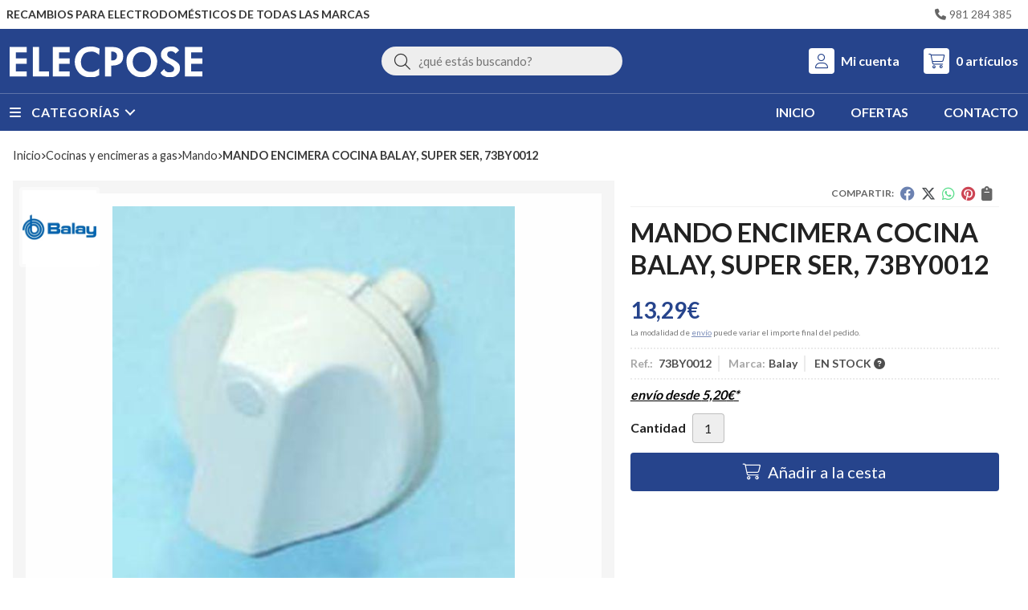

--- FILE ---
content_type: text/html; charset=utf-8
request_url: https://www.elecposetiendaonline.com/mando-encimera-cocina-balay-super-ser-73by0012_pr135514
body_size: 47246
content:
<!DOCTYPE html><html lang=es-ES><head><meta charset=utf-8><meta name=viewport content="width=device-width"><meta name=theme-color content=#0A4595><meta name=apple-mobile-web-app-status-bar-style content=black-translucent><title>MANDO ENCIMERA COCINA BALAY, SUPER SER, 73BY0012 - Mando</title><meta name=title content="MANDO ENCIMERA COCINA BALAY, SUPER SER, 73BY0012 - Mando"><meta name=description content="Compra MANDO ENCIMERA COCINA BALAY, SUPER SER, 73BY0012. Características, fotos y precio del artículo MANDO ENCIMERA COCINA BALAY, SUPER SER, 73BY0012. Categoría Mando (Cocinas y encimeras a gas), marca"><script async src=//stats.administrarweb.es/Vcounter.js data-empid=214340Z data-regshares=false data-product=tienda></script><link rel=icon type=image/png href=/Content/images/favicon.png><link href="/Content/css/details?v=R6MT3RbXCmLOVhi9V8ovJBXBaAS6lEl00GWpPirUKa81" rel=stylesheet><link rel=canonical href=https://www.elecposetiendaonline.com/mando-encimera-cocina-balay-super-ser-73by0012_pr135514><meta property=og:title content="MANDO ENCIMERA COCINA BALAY, SUPER SER, 73BY0012"><meta property=og:description content="Mando para encimera de cocina Balay, Super SerReferencia: 73BY0012"><meta property=og:url content=https://www.elecposetiendaonline.com/mando-encimera-cocina-balay-super-ser-73by0012_pr135514><meta property=og:type content=product><meta property=product:category content=Mando><meta property=product:retailer_item_id content=135514><meta property=product:brand content=Balay><meta property=product:product_link content=""><meta property=product:price:amount content=13.29><meta property=product:price:currency content=EUR><meta property=og:image content=https://www.elecposetiendaonline.com/mando-encimera-cocina-balay-super-ser-73by0012_pic135514ni0t0.jpg><meta property=og:image:url content=https://www.elecposetiendaonline.com/mando-encimera-cocina-balay-super-ser-73by0012_pic135514ni0t0.jpg><meta property=og:image:alt content="MANDO ENCIMERA COCINA BALAY, SUPER SER, 73BY0012"><meta property=og:image:type content=image/jpeg><meta property=og:image:width content=600><meta property=og:image:height content=314><script type=application/ld+json>{"@context":"http://schema.org","@type":"Organization","url":"https://www.elecposetiendaonline.com","logo":"https://www.elecposetiendaonline.com/Content/images/logo-elecpose.svg","contactPoint":[{"@type":"ContactPoint","telephone":"+34-981284385","email":"info@elecposetiendaonline.com","contactType":"customer service","areaServed":"ES","availableLanguage":"Spanish","name":"Elecpose "}]}</script><script type=application/ld+json>{"@context":"http://schema.org","@type":"BreadcrumbList","itemListElement":[{"@type":"ListItem","position":1,"item":{"@id":"https://www.elecposetiendaonline.com/cocinas-y-encimeras-a-gas_ca18926","name":"Cocinas y encimeras a gas","image":"https://www.elecposetiendaonline.com/cocinas-y-encimeras-a-gas_pic18926ni0w800h600t1.jpg"}},{"@type":"ListItem","position":2,"item":{"@id":"https://www.elecposetiendaonline.com/mando_ca18935","name":"Mando","image":"https://www.elecposetiendaonline.com/mando_pic18935ni0w800h600t1.jpg"}},{"@type":"ListItem","position":3,"item":{"@id":"https://www.elecposetiendaonline.com/mando-encimera-cocina-balay-super-ser-73by0012_pr135514","name":"MANDO ENCIMERA COCINA BALAY, SUPER SER, 73BY0012"}}]}</script><script type=application/ld+json>{"@context":"http://www.schema.org","@type":"Product","brand":"Balay","productID":"135514#286926","sku":"73BY0012","name":"MANDO ENCIMERA COCINA BALAY, SUPER SER, 73BY0012","category":"Cocinas y encimeras a gas > Mando","url":"https://www.elecposetiendaonline.com/mando-encimera-cocina-balay-super-ser-73by0012_pr135514?cid=286926","image":["https://www.elecposetiendaonline.com/mando-encimera-cocina-balay-super-ser-73by0012_pic135514ni0t0.jpg"],"description":"Mando para encimera de cocina Balay, Super SerReferencia: 73BY0012","offers":{"@type":"Offer","price":"13.29","url":"https://www.elecposetiendaonline.com/mando-encimera-cocina-balay-super-ser-73by0012_pr135514?cid=286926","seller":{"@type":"Organization","name":"Elecpose ","url":"https://www.elecposetiendaonline.com","logo":"https://www.elecposetiendaonline.com/Content/images/logo-elecpose.svg"},"priceCurrency":"EUR","itemCondition":"https://schema.org/NewCondition","availability":"https://schema.org/InStock"},"isSimilarTo":[{"@type":"Product","name":"MANDO PARA COCINA UNIVERSAL 6 MM MARRÓN 73AB0038","url":"https://www.elecposetiendaonline.com/mando-para-cocina-universal-6-mm-marron-73ab0038_pr135485","image":"https://www.elecposetiendaonline.com/mando-para-cocina-universal-6-mm-marron-73ab0038_pic135485ni0t0.jpg","offers":{"@type":"Offer","price":"4.96","priceCurrency":"EUR"}},{"@type":"Product","name":"MANDO D-73MM EJE 8x6,5MM A.GAS619","url":"https://www.elecposetiendaonline.com/mando-d-73mm-eje-8x6-5mm-agas619_pr141239","image":"https://www.elecposetiendaonline.com/mando-d-73mm-eje-8x6-5mm-agas619_pic141239ni0t0.jpg","offers":{"@type":"Offer","price":"9.26","priceCurrency":"EUR"}},{"@type":"Product","name":"MANDO PARA HORNO FAGOR 73FA0077, 73FA0080","url":"https://www.elecposetiendaonline.com/mando-para-horno-fagor-73fa0077-73fa0080_pr135672","image":"https://www.elecposetiendaonline.com/mando-para-horno-fagor-73fa0077-73fa0080_pic135672ni0t0.jpg","offers":{"@type":"Offer","price":"7.24","priceCurrency":"EUR"}},{"@type":"Product","name":"MANDO ENCIMERA COCINA UNIVERSAL 8 MM BLANCO 73AB0028","url":"https://www.elecposetiendaonline.com/mando-encimera-cocina-universal-8-mm-blanco-73ab0028_pr135468","image":"https://www.elecposetiendaonline.com/mando-encimera-cocina-universal-8-mm-blanco-73ab0028_pic135468ni0t0.jpg","offers":{"@type":"Offer","price":"5.35","priceCurrency":"EUR"}},{"@type":"Product","name":"MANDO GRIFO PEL D-70MM EJE D-8x6,5MM A.GAS201","url":"https://www.elecposetiendaonline.com/mando-grifo-pel-d-70mm-eje-d-8x6-5mm-a-gas201_pr141210","image":"https://www.elecposetiendaonline.com/mando-grifo-pel-d-70mm-eje-d-8x6-5mm-a-gas201_pic141210ni0t0.jpg","offers":{"@type":"Offer","price":"6.35","priceCurrency":"EUR"}},{"@type":"Product","name":"MANDO BOTÓN UNIVERSAL PARA COCINA 6 MM 73AB0033","url":"https://www.elecposetiendaonline.com/mando-boton-universal-para-cocina-6-mm-73ab0033_pr135477","image":"https://www.elecposetiendaonline.com/mando-boton-universal-para-cocina-6-mm-73ab0033_pic135477ni0t0.jpg","offers":{"@type":"Offer","price":"5.15","priceCurrency":"EUR"}}]}</script><body><header><div class=preHeader><div class=preHeaderCont><div class=phcLeft><p>Recambios para electrodomésticos de todas las marcas</div><div class=phcRight><div class=socialLine><ul class=socialUl><li class=phone><a href=tel:981284385 title=Llamar rel=noreferrer><span><i class="fa fa-phone"></i><span>981 284 385</span></span></a></ul></div></div></div></div><div class=header><div class=fndmenu></div><div class=headerCont><div class=hcLeft><div class="btnmenu translate" data-respclass=""><div class=navTrigger><i></i><i></i><i></i></div></div><div class=hcLogo><a href="/" title="Elecpose, recambios, electrodomésticos y hostelería"> <img src=/Content/images/logo-elecpose.svg alt="Elecpose, recambios, electrodomésticos y hostelería"> </a></div></div><div class=hcCenter><div class=searchCont><div id=search data-respclass=rightSlide><div class=close><i class="far fa-times"></i></div><div class=searchBar><label title="¿qué estás buscando?"><input id=searchbox type=text autocomplete=chrome-off placeholder="¿qué estás buscando?" title="¿qué estás buscando?"></label> <a id=searchbox_button href=# title=Buscar><i class="fa fa-search" title=Buscar aria-hidden=true></i><span class=sr-only>Buscar</span></a></div><div id=search_results></div></div><div id=searchbtn><a href=# title=Buscar><i class="fa fa-search" title=Buscar aria-hidden=true></i><span class=sr-only>Buscar</span></a></div></div></div><div class=hcRight><div id=user><a id=aMiCuenta href=# title="Acceder a mi área interna"> <i class="fa fa-user"></i> <span>Mi cuenta</span> </a><div style=display:none id=login_box data-respclass=rightSlide><div class=usuario-registrado><div id=frmLoginUsu action=/Usuarios/AjaxLoginUsuario><p class=title>Soy cliente registrado<p><input type=email required id=loginMail name=loginMail placeholder="Dirección de email" title="Dirección de email" autocomplete=email><p><input type=password required id=loginPass name=loginPass placeholder=Contraseña title=Contraseña> <span class=spnLogError>El usuario o la contrase&#241;a son incorrectos</span><p class=pBtnLogin><input id=btLoginUsu type=submit value=Entrar><p><a id=lnkRecPwd href=/Usuarios/GetPass>&#191;Has olvidado tu contrase&#241;a?</a></p><input type=hidden id=hdRedirect name=hdRedirect></div></div><div class=usuario-no-registrado><p class=title>&#191;No est&#225;s registrado?<p class=pBtnReg><a href=/Usuarios/AltaUsuario title="Registro de usuario" id=lnkBtnReg>Reg&#237;strate</a></div></div></div><div id=cart data-items=0><a href=# title="Ver cesta" rel=nofollow> <i class="fa fa-shopping-cart"></i> <span> <span class=cant>0</span> <span> art&#237;culos</span> </span> </a><div class="cart-prod-list cart-empty" data-respclass=rightSlide><p>&#161;Todav&#237;a no hay productos!</div></div></div></div></div><div class=menu data-respclass=leftSlide><div class=menuCont><div class="cd-dropdown-wrapper mcPrincipal"><a class=cd-dropdown-trigger href=#><div class=navTrigger><i></i><i></i><i></i></div><span>Categor&#237;as</span></a> <nav class="mcPrincipal cd-dropdown"> <a href=#0 class=cd-close>Cerrar</a><ul class=cd-dropdown-content><li class=has-children><p><a href=/accesorios-para-cocina_ca19122>Accesorios para cocina</a><span></span><ul class="cd-secondary-dropdown is-hidden"><li class=go-back><p><span></span><a href=#><span class=sr-only>Volver</span></a><li class=has-children><p class=jump><a href=#0><span class=sr-only>Volver</span></a><span></span><ul class=is-hidden><li class=go-back><p><span></span><a href=#>Accesorios para cocina</a><li class=see-all><p><a href=/accesorios-para-cocina_ca19122>ver todos</a><li><p><a href=/abrazadera_ca31727>ABRAZADERA</a><span></span><li><p><a href=/bombona-de-butano_ca19123>Bombona de butano</a><span></span><li><p><a href=/cartucho-grifo_ca53118>CARTUCHO GRIFO</a><span></span><li><p><a href=/conexion_ca51903>CONEXION</a><span></span><li><p><a href=/cubre-encimeras_ca19124>Cubre encimeras</a><span></span><li><p><a href=/encimera_ca47393>ENCIMERA</a><span></span><li><p><a href=/encimera-4-fuegos_ca47391>ENCIMERA 4 FUEGOS</a><span></span><li><p><a href=/generador-chispas-encendido_ca47670>GENERADOR CHISPAS ENCENDIDO</a><span></span><li><p><a href=/limpiador-vitroceramica_ca51829>LIMPIADOR VITROCERAMICA</a><span></span><li><p><a href=/manguera-electrica_ca54505>MANGUERA ELECTRICA</a><span></span><li><p><a href=/parrilla-reductora_ca19125>Parrilla reductora</a><span></span><li><p><a href=/parrilla-reductora_ca51459>PARRILLA REDUCTORA</a><span></span><li><p><a href=/regulador_ca47388>regulador</a><span></span><li><p><a href=/rejilla-de-ventilacion_ca19126>Rejilla de ventilaci&#243;n</a><span></span><li><p><a href=/soporte-cocina_ca19127>Soporte cocina</a><span></span><li><p><a href=/tapas-quemador_ca51860>TAPAS QUEMADOR</a><span></span><li><p><a href=/tapon-fregadero_ca19128>Tap&#243;n fregadero</a><span></span><li><p><a href=/tubo-butano_ca31726>TUBO BUTANO</a><span></span></ul></ul><li class=has-children><p><a href=/aire-acondicionado_ca30456>AIRE ACONDICIONADO</a><span></span><ul class="cd-secondary-dropdown is-hidden"><li class=go-back><p><span></span><a href=#><span class=sr-only>Volver</span></a><li class=has-children><p class=jump><a href=#0><span class=sr-only>Volver</span></a><span></span><ul class=is-hidden><li class=go-back><p><span></span><a href=#>AIRE ACONDICIONADO</a><li class=see-all><p><a href=/aire-acondicionado_ca30456>ver todos</a><li><p><a href=/bomba-condensados_ca50787>BOMBA CONDENSADOS</a><span></span><li><p><a href=/manguera-electrica_ca54506>MANGUERA ELECTRICA</a><span></span><li><p><a href=/motor-ventilador-condensador_ca46942>MOTOR VENTILADOR CONDENSADOR</a><span></span><li><p><a href=/termostato_ca52292>TERMOSTATO</a><span></span><li><p><a href=/tubo-aluminio_ca48857>TUBO ALUMINIO</a><span></span></ul></ul><li class=has-children><p><a href=/aspiradores_ca18910>Aspiradores</a><span></span><ul class="cd-secondary-dropdown is-hidden"><li class=go-back><p><span></span><a href=#><span class=sr-only>Volver</span></a><li class=has-children><p class=jump><a href=#0><span class=sr-only>Volver</span></a><span></span><ul class=is-hidden><li class=go-back><p><span></span><a href=#>Aspiradores</a><li class=see-all><p><a href=/aspiradores_ca18910>ver todos</a><li><p><a href=/ambientador-limon_ca47678>AMBIENTADOR LIMON</a><span></span><li><p><a href=/baterias_ca21206>Baterias</a><span></span><li><p><a href=/bolsas_ca18911>Bolsas</a><span></span><li><p><a href=/cargador_ca46720>CARGADOR</a><span></span><li><p><a href=/cepillo_ca18912>Cepillo</a><span></span><li><p><a href=/contenedor-polvo_ca49668>CONTENEDOR POLVO</a><span></span><li><p><a href=/filtro_ca18913>Filtro</a><span></span><li><p><a href=/mango_ca53470>MANGO</a><span></span><li><p><a href=/manguera-flexible_ca18914>Manguera flexible</a><span></span><li><p><a href=/modulo-electronico_ca55421>MODULO ELECTRONICO</a><span></span><li><p><a href=/motor-aspirador_ca18915>Motor aspirador</a><span></span><li><p><a href=/rejilla_ca55049>REJILLA</a><span></span><li><p><a href=/tubo-telescopico_ca18916>Tubo telesc&#243;pico</a><span></span><li><p><a href=/ventosa-suelo_ca51214>VENTOSA SUELO</a><span></span></ul></ul><li class=has-children><p><a href=/barbacoa-parrilla-carbon_ca49336>BARBACOA PARRILLA CARBON</a><span></span><ul class="cd-secondary-dropdown is-hidden"><li class=go-back><p><span></span><a href=#><span class=sr-only>Volver</span></a><li class=has-children><p class=jump><a href=#0><span class=sr-only>Volver</span></a><span></span><ul class=is-hidden><li class=go-back><p><span></span><a href=#>BARBACOA PARRILLA CARBON</a><li class=see-all><p><a href=/barbacoa-parrilla-carbon_ca49336>ver todos</a><li><p><a href=/quemador-gas_ca49337>QUEMADOR GAS</a><span></span></ul></ul><li><p><a href=/bateria_ca46019>BATERIA</a><span></span><li class=has-children><p><a href=/batidora_ca51377>BATIDORA</a><span></span><ul class="cd-secondary-dropdown is-hidden"><li class=go-back><p><span></span><a href=#><span class=sr-only>Volver</span></a><li class=has-children><p class=jump><a href=#0><span class=sr-only>Volver</span></a><span></span><ul class=is-hidden><li class=go-back><p><span></span><a href=#>BATIDORA</a><li class=see-all><p><a href=/batidora_ca51377>ver todos</a><li><p><a href=/bol_ca51378>BOL</a><span></span><li><p><a href=/recipiente_ca51379>RECIPIENTE</a><span></span><li><p><a href=/varillas_ca51380>VARILLAS</a><span></span><li><p><a href=/vaso_ca52152>VASO</a><span></span></ul></ul><li class=has-children><p><a href=/bomba-pozo_ca46495>BOMBA POZO</a><span></span><ul class="cd-secondary-dropdown is-hidden"><li class=go-back><p><span></span><a href=#><span class=sr-only>Volver</span></a><li class=has-children><p class=jump><a href=#0><span class=sr-only>Volver</span></a><span></span><ul class=is-hidden><li class=go-back><p><span></span><a href=#>BOMBA POZO</a><li class=see-all><p><a href=/bomba-pozo_ca46495>ver todos</a><li><p><a href=/presostato_ca46496>PRESOSTATO</a><span></span></ul></ul><li class=has-children><p><a href=/cafeteras-domesticas_ca31717>CAFETERAS DOMESTICAS</a><span></span><ul class="cd-secondary-dropdown is-hidden"><li class=go-back><p><span></span><a href=#><span class=sr-only>Volver</span></a><li class=has-children><p class=jump><a href=#0><span class=sr-only>Volver</span></a><span></span><ul class=is-hidden><li class=go-back><p><span></span><a href=#>CAFETERAS DOMESTICAS</a><li class=see-all><p><a href=/cafeteras-domesticas_ca31717>ver todos</a><li><p><a href=/asiento_ca51133>ASIENTO</a><span></span><li><p><a href=/bomba-vibratoria_ca49708>BOMBA VIBRATORIA</a><span></span><li><p><a href=/electronica-de-mandos_ca51771>ELECTRONICA DE MANDOS</a><span></span><li><p><a href=/jarra_ca48034>JARRA</a><span></span><li><p><a href=/placa-electronica-de-control_ca51772>PLACA ELECTRONICA DE CONTROL</a><span></span><li><p><a href=/termofusible_ca48650>TERMOFUSIBLE</a><span></span><li><p><a href=/termostato_ca53234>TERMOSTATO</a><span></span><li><p><a href=/valvula-seguridad_ca31718>VALVULA SEGURIDAD</a><span></span></ul></ul><li class=has-children><p><a href=/cafeteras-industriales_ca19130>Cafeteras industriales</a><span></span><ul class="cd-secondary-dropdown is-hidden"><li class=go-back><p><span></span><a href=#><span class=sr-only>Volver</span></a><li class=has-children><p class=jump><a href=#0><span class=sr-only>Volver</span></a><span></span><ul class=is-hidden><li class=go-back><p><span></span><a href=#>Cafeteras industriales</a><li class=see-all><p><a href=/cafeteras-industriales_ca19130>ver todos</a><li><p><a href=/bomba-cafetera_ca19132>Bomba cafetera</a><span></span><li><p><a href=/bomba-vibratoria_ca19133>Bomba vibratoria</a><span></span><li><p><a href=/boquilla-vapor_ca20120>Boquilla vapor</a><span></span><li><p><a href=/botonera-cafetera_ca19141>Botonera cafetera</a><span></span><li><p><a href=/cacillo_ca20119>Cacillo</a><span></span><li><p><a href=/centralita-cafetera_ca19140>Centralita cafetera</a><span></span><li><p><a href=/ducha-cafetera_ca20118>Ducha cafetera</a><span></span><li><p><a href=/electrovalvula-cafetera_ca19138>Electrov&#225;lvula cafetera</a><span></span><li><p><a href=/filtro_ca54775>FILTRO</a><span></span><li><p><a href=/grifo-cafetera_ca20113>Grifo cafetera</a><span></span><li><p><a href=/interruptor-general_ca19139>Interruptor general</a><span></span><li><p><a href=/interruptores-pilotos-y-pulsadores_ca20147>Interruptores, pilotos y pulsadores</a><span></span><li><p><a href=/junta-portafiltro_ca20114>Junta portafiltro</a><span></span><li><p><a href=/junta-presostato_ca52865>JUNTA PRESOSTATO</a><span></span><li><p><a href=/mango-portafiltro_ca20115>Mango portafiltro</a><span></span><li><p><a href=/manguera-electrica_ca54507>MANGUERA ELECTRICA</a><span></span><li><p><a href=/motor-cafetera_ca19131>Motor cafetera</a><span></span><li><p><a href=/pata_ca49676>PATA</a><span></span><li><p><a href=/piloto-señalizacion_ca52097>PILOTO SE&#209;ALIZACION</a><span></span><li><p><a href=/pomo_ca49671>POMO</a><span></span><li><p><a href=/portafiltro_ca20116>Portafiltro</a><span></span><li><p><a href=/presostato-cafetera_ca19135>Presostato cafetera</a><span></span><li><p><a href=/rele_ca31713>RELE</a><span></span><li><p><a href=/resistencia-cafetera_ca20112>Resistencia cafetera</a><span></span><li><p><a href=/salida-de-cafe_ca20117>Salida de cafe</a><span></span><li><p><a href=/termofusible_ca48649>TERMOFUSIBLE</a><span></span><li><p><a href=/termostato-cafetera_ca19136>Termostato cafetera</a><span></span><li><p><a href=/valvula-seguridad-vacio-expansion-y-retencion_ca19134>V&#225;lvula seguridad, vac&#237;o, expansi&#243;n y retenci&#243;n</a><span></span><li><p><a href=/volutron_ca19137>Volutron</a><span></span></ul></ul><li class=has-children><p><a href=/calderas-calentadores-y-termos_ca19073>Calderas, calentadores y termos</a><span></span><ul class="cd-secondary-dropdown is-hidden"><li class=go-back><p><span></span><a href=#><span class=sr-only>Volver</span></a><li class=has-children><p class=jump><a href=#0><span class=sr-only>Volver</span></a><span></span><ul class=is-hidden><li class=go-back><p><span></span><a href=#>Calderas, calentadores y termos</a><li class=see-all><p><a href=/calderas-calentadores-y-termos_ca19073>ver todos</a><li><p><a href=/adaptador-anodo-m8-m6_ca47677>ADAPTADOR ANODO M8/M6</a><span></span><li><p><a href=/anodo-de-magnesio_ca19074>&#193;nodo de magnesio</a><span></span><li><p><a href=/bomba-de-caldera_ca19104>Bomba de caldera</a><span></span><li><p><a href=/brida-termo_ca46927>BRIDA TERMO</a><span></span><li><p><a href=/bujia-de-encendido_ca19075>Buj&#237;a de encendido</a><span></span><li><p><a href=/cable-adaptador-encendido-junkers_ca46932>CABLE ADAPTADOR ENCENDIDO JUNKERS</a><span></span><li><p><a href=/caja-portapilas_ca48140>CAJA PORTAPILAS</a><span></span><li><p><a href=/conjunto-de-estanqueidad_ca19077>Conjunto de estanqueidad</a><span></span><li><p><a href=/conjunto-de-evacuacion_ca19078>Conjunto de evacuaci&#243;n</a><span></span><li><p><a href=/control-de-gases_ca19079>Control de gases</a><span></span><li><p><a href=/cuerpo-de-agua_ca19080>Cuerpo de agua</a><span></span><li><p><a href=/cuerpo-de-gas_ca19081>Cuerpo de gas</a><span></span><li><p><a href=/electrodo-encendido_ca52408>ELECTRODO ENCENDIDO</a><span></span><li><p><a href=/electrodo-quemador-gasoil_ca52406>ELECTRODO QUEMADOR GASOIL</a><span></span><li><p><a href=/electroiman_ca19082>Electroim&#225;n</a><span></span><li><p><a href=/encendido-electrico_ca19083>Encendido el&#233;ctrico</a><span></span><li><p><a href=/encendido-piezoelectrico_ca52058>ENCENDIDO PIEZOELECTRICO</a><span></span><li><p><a href=/estabilizador-caudal_ca47962>ESTABILIZADOR CAUDAL</a><span></span><li><p><a href=/flusostato_ca19105>Flusostato</a><span></span><li><p><a href=/hidrogenerador_ca19085>Hidrogenerador</a><span></span><li><p><a href=/indicador-nivel_ca53990>INDICADOR NIVEL</a><span></span><li><p><a href=/intercambiador-y-serpentin_ca19107>Intercambiador y serpent&#237;n</a><span></span><li><p><a href=/interruptores-pilotos-y-pulsadores_ca20148>Interruptores, pilotos y pulsadores</a><span></span><li><p><a href=/inyector-piloto_ca19086>Inyector piloto</a><span></span><li><p><a href=/inyectores_ca19087>Inyectores</a><span></span><li><p><a href=/junta-termo_ca54038>JUNTA TERMO</a><span></span><li><p><a href=/leva-pulsador_ca19088>Leva pulsador</a><span></span><li><p><a href=/limitador-temperatura_ca19089>Limitador temperatura</a><span></span><li><p><a href=/llave-de-llenado_ca19108>Llave de llenado</a><span></span><li><p><a href=/llave-de-seguridad_ca19090>Llave de seguridad</a><span></span><li><p><a href=/mando_ca19091>Mando</a><span></span><li><p><a href=/manguera-electrica_ca54508>MANGUERA ELECTRICA</a><span></span><li><p><a href=/manometro_ca19109>Man&#243;metro</a><span></span><li><p><a href=/membrana_ca19092>Membrana</a><span></span><li><p><a href=/microinterruptor_ca20139>Microinterruptor</a><span></span><li><p><a href=/modulo-electronico_ca19076>M&#243;dulo electr&#243;nico</a><span></span><li><p><a href=/piloto_ca19095>Piloto</a><span></span><li><p><a href=/placa-electronica_ca31710>PLACA ELECTRONICA</a><span></span><li><p><a href=/portavaina_ca19096>Portavaina</a><span></span><li><p><a href=/presostato-caldera_ca19106>Presostato caldera</a><span></span><li><p><a href=/purgador_ca19110>Purgador</a><span></span><li><p><a href=/regulador-de-caudal_ca19097>Regulador de caudal</a><span></span><li><p><a href=/reloj-programador_ca46697>RELOJ PROGRAMADOR</a><span></span><li><p><a href=/resistencia-pellet_ca47667>RESISTENCIA PELLET</a><span></span><li><p><a href=/resistencia-termo_ca19098>Resistencia termo</a><span></span><li><p><a href=/selector-de-caudal_ca19099>Selector de caudal</a><span></span><li><p><a href=/serpentin_ca19100>Serpent&#237;n</a><span></span><li><p><a href=/sonda-caldera_ca19111>Sonda caldera</a><span></span><li><p><a href=/soplete-propano_ca45718>SOPLETE PROPANO</a><span></span><li><p><a href=/termistancia_ca19101>Termistancia</a><span></span><li><p><a href=/termohigrometro_ca55393>TERMOHIGROMETRO</a><span></span><li><p><a href=/termopar_ca19102>Termopar</a><span></span><li><p><a href=/termostato_ca19103>Termostato</a><span></span><li><p><a href=/termostato-discriminador_ca52288>TERMOSTATO DISCRIMINADOR</a><span></span><li><p><a href=/tubo-piloto_ca48573>TUBO PILOTO</a><span></span><li><p><a href=/valvula_ca47961>VALVULA</a><span></span><li><p><a href=/vaso-de-expansion_ca19112>Vaso de expansi&#243;n</a><span></span><li><p><a href=/venturi_ca51607>VENTURI</a><span></span></ul></ul><li class=has-children><p><a href=/calefaccion_ca19113>Calefacci&#243;n</a><span></span><ul class="cd-secondary-dropdown is-hidden"><li class=go-back><p><span></span><a href=#><span class=sr-only>Volver</span></a><li class=has-children><p class=jump><a href=#0><span class=sr-only>Volver</span></a><span></span><ul class=is-hidden><li class=go-back><p><span></span><a href=#>Calefacci&#243;n</a><li class=see-all><p><a href=/calefaccion_ca19113>ver todos</a><li><p><a href=/bomba-circulacion_ca55416>BOMBA CIRCULACION</a><span></span><li><p><a href=/electrodo-encendido_ca52409>ELECTRODO ENCENDIDO</a><span></span><li><p><a href=/electrodo-quemador-gasoil_ca52407>ELECTRODO QUEMADOR GASOIL</a><span></span><li><p><a href=/indicador-nivel_ca53989>INDICADOR NIVEL</a><span></span><li><p><a href=/manguera-electrica_ca54509>MANGUERA ELECTRICA</a><span></span><li><p><a href=/reloj-programador_ca46698>RELOJ PROGRAMADOR</a><span></span><li><p><a href=/resistencia_ca19114>Resistencia</a><span></span><li><p><a href=/resistencia-pellet_ca47666>RESISTENCIA PELLET</a><span></span><li><p><a href=/sonda_ca51977>SONDA</a><span></span><li><p><a href=/sonda-sauter_ca51976>SONDA SAUTER</a><span></span><li><p><a href=/termostato-radiador_ca19115>Termostato radiador</a><span></span></ul></ul><li class=has-children><p><a href=/campanas-extractoras_ca18917>Campanas extractoras</a><span></span><ul class="cd-secondary-dropdown is-hidden"><li class=go-back><p><span></span><a href=#><span class=sr-only>Volver</span></a><li class=has-children><p class=jump><a href=#0><span class=sr-only>Volver</span></a><span></span><ul class=is-hidden><li class=go-back><p><span></span><a href=#>Campanas extractoras</a><li class=see-all><p><a href=/campanas-extractoras_ca18917>ver todos</a><li><p><a href=/amortiguador_ca46319>AMORTIGUADOR</a><span></span><li><p><a href=/base-enchufe_ca54990>BASE ENCHUFE</a><span></span><li><p><a href=/botonera_ca48028>BOTONERA</a><span></span><li><p><a href=/cableado_ca54992>CABLEADO</a><span></span><li><p><a href=/caja_ca54991>CAJA</a><span></span><li><p><a href=/condensador_ca20136>Condensador</a><span></span><li><p><a href=/conmutador_ca18918>Conmutador</a><span></span><li><p><a href=/corredera_ca54776>CORREDERA</a><span></span><li><p><a href=/cubre-tuberia_ca54932>CUBRE TUBERIA</a><span></span><li><p><a href=/deflector_ca18919>Deflector</a><span></span><li><p><a href=/difusor-luz_ca48656>DIFUSOR LUZ</a><span></span><li><p><a href=/display_ca48030>DISPLAY</a><span></span><li><p><a href=/electronica_ca48029>ELECTRONICA</a><span></span><li><p><a href=/embellecedor_ca54934>EMBELLECEDOR</a><span></span><li><p><a href=/extractor-gases_ca46839>EXTRACTOR GASES</a><span></span><li><p><a href=/fijacion_ca51864>FIJACION</a><span></span><li><p><a href=/filtro-campana_ca18920>Filtro campana</a><span></span><li><p><a href=/filtro-carbon_ca46973>FILTRO CARBON</a><span></span><li><p><a href=/foco_ca48786>FOCO</a><span></span><li><p><a href=/frontal_ca21177>Frontal</a><span></span><li><p><a href=/lampara_ca47925>LAMPARA</a><span></span><li><p><a href=/lampara-led_ca47924>LAMPARA LED</a><span></span><li><p><a href=/mando_ca48535>MANDO</a><span></span><li><p><a href=/mando-a-distancia_ca48233>MANDO A DISTANCIA</a><span></span><li><p><a href=/microinterruptor_ca20140>Microinterruptor</a><span></span><li><p><a href=/modulo-electronico_ca54988>MODULO ELECTRONICO</a><span></span><li><p><a href=/montaje_ca51863>MONTAJE</a><span></span><li><p><a href=/motor-campana_ca18921>Motor campana</a><span></span><li><p><a href=/placa-electronica_ca54989>PLACA ELECTRONICA</a><span></span><li><p><a href=/portalampara_ca20168>Portal&#225;mpara</a><span></span><li><p><a href=/reductor-tubo_ca18925>Reductor tubo</a><span></span><li><p><a href=/regulador-caudal_ca54933>REGULADOR CAUDAL</a><span></span><li><p><a href=/soporte_ca48795>SOPORTE</a><span></span><li><p><a href=/teclado_ca18922>Teclado</a><span></span><li><p><a href=/transformador_ca50762>TRANSFORMADOR</a><span></span><li><p><a href=/turbina-motor_ca18923>Turbina motor</a><span></span><li><p><a href=/valvula-antirretorno_ca18924>V&#225;lvula antirretorno</a><span></span><li><p><a href=/visera_ca51984>VISERA</a><span></span></ul></ul><li><p><a href=/centrifugadora-ropa_ca48806>CENTRIFUGADORA ROPA</a><span></span><li class=has-children><p><a href=/centrifugadora-ropa_ca47904>CENTRIFUGADORA ROPA</a><span></span><ul class="cd-secondary-dropdown is-hidden"><li class=go-back><p><span></span><a href=#><span class=sr-only>Volver</span></a><li class=has-children><p class=jump><a href=#0><span class=sr-only>Volver</span></a><span></span><ul class=is-hidden><li class=go-back><p><span></span><a href=#>CENTRIFUGADORA ROPA</a><li class=see-all><p><a href=/centrifugadora-ropa_ca47904>ver todos</a><li><p><a href=/amortiguador-suspension_ca47905>AMORTIGUADOR SUSPENSION</a><span></span><li><p><a href=/motor_ca48807>MOTOR</a><span></span></ul></ul><li class=has-children><p><a href=/centro-planchado_ca52276>CENTRO PLANCHADO</a><span></span><ul class="cd-secondary-dropdown is-hidden"><li class=go-back><p><span></span><a href=#><span class=sr-only>Volver</span></a><li class=has-children><p class=jump><a href=#0><span class=sr-only>Volver</span></a><span></span><ul class=is-hidden><li class=go-back><p><span></span><a href=#>CENTRO PLANCHADO</a><li class=see-all><p><a href=/centro-planchado_ca52276>ver todos</a><li><p><a href=/bomba_ca52277>BOMBA</a><span></span><li><p><a href=/electrovalvula_ca52278>ELECTROVALVULA</a><span></span></ul></ul><li class=has-children><p><a href=/cinta-transportadora_ca51548>CINTA TRANSPORTADORA</a><span></span><ul class="cd-secondary-dropdown is-hidden"><li class=go-back><p><span></span><a href=#><span class=sr-only>Volver</span></a><li class=has-children><p class=jump><a href=#0><span class=sr-only>Volver</span></a><span></span><ul class=is-hidden><li class=go-back><p><span></span><a href=#>CINTA TRANSPORTADORA</a><li class=see-all><p><a href=/cinta-transportadora_ca51548>ver todos</a><li><p><a href=/polea_ca51549>POLEA</a><span></span></ul></ul><li class=has-children><p><a href=/cocina-a-gas-y-electrica_ca53413>COCINA A GAS Y ELECTRICA</a><span></span><ul class="cd-secondary-dropdown is-hidden"><li class=go-back><p><span></span><a href=#><span class=sr-only>Volver</span></a><li class=has-children><p class=jump><a href=#0><span class=sr-only>Volver</span></a><span></span><ul class=is-hidden><li class=go-back><p><span></span><a href=#>COCINA A GAS Y ELECTRICA</a><li class=see-all><p><a href=/cocina-a-gas-y-electrica_ca53413>ver todos</a><li><p><a href=/conmutador_ca53414>CONMUTADOR</a><span></span><li><p><a href=/interruptor_ca53416>INTERRUPTOR</a><span></span><li><p><a href=/mando_ca53419>MANDO</a><span></span><li><p><a href=/parrilla_ca53616>PARRILLA</a><span></span><li><p><a href=/termostato_ca53417>TERMOSTATO</a><span></span></ul></ul><li class=has-children><p><a href=/cocina-electrica_ca30737>Cocina electrica</a><span></span><ul class="cd-secondary-dropdown is-hidden"><li class=go-back><p><span></span><a href=#><span class=sr-only>Volver</span></a><li class=has-children><p class=jump><a href=#0><span class=sr-only>Volver</span></a><span></span><ul class=is-hidden><li class=go-back><p><span></span><a href=#>Cocina electrica</a><li class=see-all><p><a href=/cocina-electrica_ca30737>ver todos</a><li><p><a href=/interruptor_ca51524>INTERRUPTOR</a><span></span><li><p><a href=/mando_ca53420>MANDO</a><span></span><li><p><a href=/manguera-electrica_ca54510>MANGUERA ELECTRICA</a><span></span><li><p><a href=/parrilla_ca53617>PARRILLA</a><span></span><li><p><a href=/piloto-señalizacion_ca52096>PILOTO SE&#209;ALIZACION</a><span></span><li><p><a href=/placa-electrica_ca30738>Placa electrica</a><span></span><li><p><a href=/conmutador_ca55501>CONMUTADOR</a><span></span></ul></ul><li class=has-children><p><a href=/cocinas-y-encimeras-a-gas_ca18926>Cocinas y encimeras a gas</a><span></span><ul class="cd-secondary-dropdown is-hidden"><li class=go-back><p><span></span><a href=#><span class=sr-only>Volver</span></a><li class=has-children><p class=jump><a href=#0><span class=sr-only>Volver</span></a><span></span><ul class=is-hidden><li class=go-back><p><span></span><a href=#>Cocinas y encimeras a gas</a><li class=see-all><p><a href=/cocinas-y-encimeras-a-gas_ca18926>ver todos</a><li><p><a href=/bandeja-recogegrasa_ca52374>BANDEJA RECOGEGRASA</a><span></span><li><p><a href=/base-quemador_ca53508>BASE QUEMADOR</a><span></span><li><p><a href=/bisagra-tapa_ca53677>BISAGRA TAPA</a><span></span><li><p><a href=/bujia-de-encendido_ca18927>Buj&#237;a de encendido</a><span></span><li><p><a href=/cabeza-piloto_ca18928>Cabeza piloto</a><span></span><li><p><a href=/cable-encendido_ca51381>CABLE ENCENDIDO</a><span></span><li><p><a href=/cardan_ca18929>Cardan</a><span></span><li><p><a href=/cartucho-grifo_ca53119>CARTUCHO GRIFO</a><span></span><li><p><a href=/conexion_ca51904>CONEXION</a><span></span><li><p><a href=/conmutador_ca53415>CONMUTADOR</a><span></span><li><p><a href=/copa-quemador-cocina_ca54837>COPA QUEMADOR COCINA</a><span></span><li><p><a href=/cristal-puerta-horno_ca47345>CRISTAL PUERTA HORNO</a><span></span><li><p><a href=/eje-transmision_ca50650>EJE TRANSMISION</a><span></span><li><p><a href=/electroiman_ca18930>Electroim&#225;n</a><span></span><li><p><a href=/encendido-electrico_ca18931>Encendido el&#233;ctrico</a><span></span><li><p><a href=/encimera_ca47392>ENCIMERA</a><span></span><li><p><a href=/entrada-de-gas_ca18932>Entrada de gas</a><span></span><li><p><a href=/extractor-gases-cocina_ca46838>EXTRACTOR GASES COCINA</a><span></span><li><p><a href=/generador-chispas_ca47669>GENERADOR CHISPAS</a><span></span><li><p><a href=/grifo_ca18933>Grifo</a><span></span><li><p><a href=/inyectores_ca18934>Inyectores</a><span></span><li><p><a href=/junta_ca48483>JUNTA</a><span></span><li><p><a href=/mando_ca18935>Mando</a><span></span><li><p><a href=/manta-protectora-aislante_ca50101>MANTA PROTECTORA AISLANTE</a><span></span><li><p><a href=/parrilla_ca19121>Parrilla</a><span></span><li><p><a href=/parrilla-reductora_ca51458>PARRILLA REDUCTORA</a><span></span><li><p><a href=/piloto_ca31703>PILOTO</a><span></span><li><p><a href=/pilotos_ca51134>PILOTOS</a><span></span><li><p><a href=/portainyector_ca18936>Portainyector</a><span></span><li><p><a href=/portalampara_ca53621>PORTALAMPARA</a><span></span><li><p><a href=/quemador_ca47344>QUEMADOR</a><span></span><li><p><a href=/racor_ca51382>RACOR</a><span></span><li><p><a href=/regulador-gas-butano_ca47389>REGULADOR GAS BUTANO</a><span></span><li><p><a href=/tapas-quemador_ca51861>TAPAS QUEMADOR</a><span></span><li><p><a href=/tapetas-de-cocina_ca18937>Tapetas de cocina</a><span></span><li><p><a href=/termopar_ca18938>Termopar</a><span></span><li><p><a href=/termostato_ca53418>TERMOSTATO</a><span></span><li><p><a href=/tubo-entrega-gas_ca18939>Tubo entrega gas</a><span></span><li><p><a href=/valvula-gas_ca53532>VALVULA GAS</a><span></span></ul></ul><li class=has-children><p><a href=/cortadora-fiambre_ca49031>CORTADORA FIAMBRE</a><span></span><ul class="cd-secondary-dropdown is-hidden"><li class=go-back><p><span></span><a href=#><span class=sr-only>Volver</span></a><li class=has-children><p class=jump><a href=#0><span class=sr-only>Volver</span></a><span></span><ul class=is-hidden><li class=go-back><p><span></span><a href=#>CORTADORA FIAMBRE</a><li class=see-all><p><a href=/cortadora-fiambre_ca49031>ver todos</a><li><p><a href=/correa-estriada-plana_ca49032>CORREA ESTRIADA PLANA</a><span></span><li><p><a href=/electronica_ca54911>ELECTRONICA</a><span></span><li><p><a href=/mando-regulador_ca51140>MANDO REGULADOR</a><span></span></ul></ul><li class=has-children><p><a href=/cortadora-fiambre_ca47189>CORTADORA FIAMBRE</a><span></span><ul class="cd-secondary-dropdown is-hidden"><li class=go-back><p><span></span><a href=#><span class=sr-only>Volver</span></a><li class=has-children><p class=jump><a href=#0><span class=sr-only>Volver</span></a><span></span><ul class=is-hidden><li class=go-back><p><span></span><a href=#>CORTADORA FIAMBRE</a><li class=see-all><p><a href=/cortadora-fiambre_ca47189>ver todos</a><li><p><a href=/electronica_ca54912>ELECTRONICA</a><span></span><li><p><a href=/interruptor_ca47190>INTERRUPTOR</a><span></span></ul></ul><li class=has-children><p><a href=/cortapelos_ca48134>CORTAPELOS</a><span></span><ul class="cd-secondary-dropdown is-hidden"><li class=go-back><p><span></span><a href=#><span class=sr-only>Volver</span></a><li class=has-children><p class=jump><a href=#0><span class=sr-only>Volver</span></a><span></span><ul class=is-hidden><li class=go-back><p><span></span><a href=#>CORTAPELOS</a><li class=see-all><p><a href=/cortapelos_ca48134>ver todos</a><li><p><a href=/cabezal_ca48135>CABEZAL</a><span></span><li><p><a href=/peine_ca48136>PEINE</a><span></span></ul></ul><li class=has-children><p><a href=/deshumidificador_ca34225>DESHUMIDIFICADOR</a><span></span><ul class="cd-secondary-dropdown is-hidden"><li class=go-back><p><span></span><a href=#><span class=sr-only>Volver</span></a><li class=has-children><p class=jump><a href=#0><span class=sr-only>Volver</span></a><span></span><ul class=is-hidden><li class=go-back><p><span></span><a href=#>DESHUMIDIFICADOR</a><li class=see-all><p><a href=/deshumidificador_ca34225>ver todos</a><li><p><a href=/electronica_ca34226>ELECTRONICA</a><span></span><li><p><a href=/filtro_ca55439>FILTRO</a><span></span><li><p><a href=/sensor_ca49959>SENSOR</a><span></span><li><p><a href=/termostato-antihielo_ca53776>TERMOSTATO ANTIHIELO</a><span></span></ul></ul><li class=has-children><p><a href=/embasadora-vacio_ca55422>EMBASADORA VACIO</a><span></span><ul class="cd-secondary-dropdown is-hidden"><li class=go-back><p><span></span><a href=#><span class=sr-only>Volver</span></a><li class=has-children><p class=jump><a href=#0><span class=sr-only>Volver</span></a><span></span><ul class=is-hidden><li class=go-back><p><span></span><a href=#>EMBASADORA VACIO</a><li class=see-all><p><a href=/embasadora-vacio_ca55422>ver todos</a><li><p><a href=/burlete_ca55423>BURLETE</a><span></span></ul></ul><li class=has-children><p><a href=/enceradora_ca49761>ENCERADORA</a><span></span><ul class="cd-secondary-dropdown is-hidden"><li class=go-back><p><span></span><a href=#><span class=sr-only>Volver</span></a><li class=has-children><p class=jump><a href=#0><span class=sr-only>Volver</span></a><span></span><ul class=is-hidden><li class=go-back><p><span></span><a href=#>ENCERADORA</a><li class=see-all><p><a href=/enceradora_ca49761>ver todos</a><li><p><a href=/disco_ca49762>DISCO</a><span></span></ul></ul><li class=has-children><p><a href=/encimeras-vitroceramicas-e-induccion_ca18940>Encimeras vitrocer&#225;micas e inducci&#243;n</a><span></span><ul class="cd-secondary-dropdown is-hidden"><li class=go-back><p><span></span><a href=#><span class=sr-only>Volver</span></a><li class=has-children><p class=jump><a href=#0><span class=sr-only>Volver</span></a><span></span><ul class=is-hidden><li class=go-back><p><span></span><a href=#>Encimeras vitrocer&#225;micas e inducci&#243;n</a><li class=see-all><p><a href=/encimeras-vitroceramicas-e-induccion_ca18940>ver todos</a><li><p><a href=/bobina-induccion_ca18944>Bobina inducci&#243;n</a><span></span><li><p><a href=/centrifugadora-ropa_ca47903>CENTRIFUGADORA ROPA</a><span></span><li><p><a href=/cristal_ca18946>Cristal</a><span></span><li><p><a href=/eje-transmision_ca50651>EJE TRANSMISION</a><span></span><li><p><a href=/electronica-configurada_ca51749>ELECTRONICA CONFIGURADA</a><span></span><li><p><a href=/electronica-control_ca51748>ELECTRONICA CONTROL</a><span></span><li><p><a href=/fuego-vitroceramica_ca46924>FUEGO VITROCERAMICA</a><span></span><li><p><a href=/lampara-temperatura_ca50767>LAMPARA TEMPERATURA</a><span></span><li><p><a href=/limpiador-vitroceramica_ca51830>LIMPIADOR VITROCERAMICA</a><span></span><li><p><a href=/mando_ca18941>Mando</a><span></span><li><p><a href=/modulo-induccion_ca18945>M&#243;dulo inducci&#243;n</a><span></span><li><p><a href=/pilotos_ca51135>PILOTOS</a><span></span><li><p><a href=/placa-vitroceramica_ca18942>Placa vitrocer&#225;mica</a><span></span><li><p><a href=/regulador-de-energia_ca18943>Regulador de energ&#237;a</a><span></span><li><p><a href=/ventilador_ca47614>VENTILADOR</a><span></span></ul></ul><li class=has-children><p><a href=/estufa-pellet_ca51624>ESTUFA PELLET</a><span></span><ul class="cd-secondary-dropdown is-hidden"><li class=go-back><p><span></span><a href=#><span class=sr-only>Volver</span></a><li class=has-children><p class=jump><a href=#0><span class=sr-only>Volver</span></a><span></span><ul class=is-hidden><li class=go-back><p><span></span><a href=#>ESTUFA PELLET</a><li class=see-all><p><a href=/estufa-pellet_ca51624>ver todos</a><li><p><a href=/resistencia-encendido_ca51625>RESISTENCIA ENCENDIDO</a><span></span></ul></ul><li class=has-children><p><a href=/fabricador-cubitos-hielo_ca47048>FABRICADOR CUBITOS HIELO</a><span></span><ul class="cd-secondary-dropdown is-hidden"><li class=go-back><p><span></span><a href=#><span class=sr-only>Volver</span></a><li class=has-children><p class=jump><a href=#0><span class=sr-only>Volver</span></a><span></span><ul class=is-hidden><li class=go-back><p><span></span><a href=#>FABRICADOR CUBITOS HIELO</a><li class=see-all><p><a href=/fabricador-cubitos-hielo_ca47048>ver todos</a><li><p><a href=/bomba_ca53901>BOMBA</a><span></span><li><p><a href=/programador_ca47049>PROGRAMADOR</a><span></span><li><p><a href=/taquets_ca53357>TAQUETS</a><span></span><li><p><a href=/termostato_ca47062>TERMOSTATO</a><span></span></ul></ul><li class=has-children><p><a href=/fabricadores-de-hielo_ca31853>FABRICADORES DE HIELO</a><span></span><ul class="cd-secondary-dropdown is-hidden"><li class=go-back><p><span></span><a href=#><span class=sr-only>Volver</span></a><li class=has-children><p class=jump><a href=#0><span class=sr-only>Volver</span></a><span></span><ul class=is-hidden><li class=go-back><p><span></span><a href=#>FABRICADORES DE HIELO</a><li class=see-all><p><a href=/fabricadores-de-hielo_ca31853>ver todos</a><li><p><a href=/bomba-circulacion_ca46707>BOMBA CIRCULACION</a><span></span><li><p><a href=/maquina-cubitos_ca54757>MAQUINA CUBITOS</a><span></span></ul></ul><li class=has-children><p><a href=/fabricadores-hielo_ca31431>FABRICADORES HIELO</a><span></span><ul class="cd-secondary-dropdown is-hidden"><li class=go-back><p><span></span><a href=#><span class=sr-only>Volver</span></a><li class=has-children><p class=jump><a href=#0><span class=sr-only>Volver</span></a><span></span><ul class=is-hidden><li class=go-back><p><span></span><a href=#>FABRICADORES HIELO</a><li class=see-all><p><a href=/fabricadores-hielo_ca31431>ver todos</a><li><p><a href=/bomba_ca31432>BOMBA</a><span></span><li><p><a href=/maquina-cubitos_ca54758>MAQUINA CUBITOS</a><span></span><li><p><a href=/presostato_ca31854>PRESOSTATO</a><span></span><li class=has-children><p><a href=/termostato-ciclo-fabricador-hielo_ca31442>TERMOSTATO CICLO FABRICADOR HIELO</a><span></span><ul class=is-hidden><li class=go-back><p><span></span><a href=#>TERMOSTATO CICLO FABRICADOR HIELO</a><li class=see-all><p><a href=/termostato-ciclo-fabricador-hielo_ca31442>ver todos</a><li><p><a href=/termostato-cuba-fabricador-hielo_ca31443>TERMOSTATO CUBA FABRICADOR HIELO</a><span></span></ul></ul></ul><li><p><a href=/far_ca48546>FAR</a><span></span><li class=has-children><p><a href=/fregaderos_ca46939>FREGADEROS</a><span></span><ul class="cd-secondary-dropdown is-hidden"><li class=go-back><p><span></span><a href=#><span class=sr-only>Volver</span></a><li class=has-children><p class=jump><a href=#0><span class=sr-only>Volver</span></a><span></span><ul class=is-hidden><li class=go-back><p><span></span><a href=#>FREGADEROS</a><li class=see-all><p><a href=/fregaderos_ca46939>ver todos</a><li><p><a href=/cartucho-grifo_ca53117>CARTUCHO GRIFO</a><span></span><li><p><a href=/grifo_ca46940>GRIFO</a><span></span><li><p><a href=/grifo-agua_ca53116>GRIFO AGUA</a><span></span><li><p><a href=/manguera-grifo-fregadero_ca53816>MANGUERA GRIFO FREGADERO</a><span></span><li><p><a href=/tubo-inox-grifo_ca53817>TUBO INOX GRIFO</a><span></span></ul></ul><li class=has-children><p><a href=/freidoras-domesticas-e-industriales_ca19116>Freidoras dom&#233;sticas e industriales</a><span></span><ul class="cd-secondary-dropdown is-hidden"><li class=go-back><p><span></span><a href=#><span class=sr-only>Volver</span></a><li class=has-children><p class=jump><a href=#0><span class=sr-only>Volver</span></a><span></span><ul class=is-hidden><li class=go-back><p><span></span><a href=#>Freidoras dom&#233;sticas e industriales</a><li class=see-all><p><a href=/freidoras-domesticas-e-industriales_ca19116>ver todos</a><li><p><a href=/asa-cesta_ca52305>ASA CESTA</a><span></span><li><p><a href=/cesta-freidora_ca19120>Cesta freidora</a><span></span><li><p><a href=/contactor_ca46926>CONTACTOR</a><span></span><li><p><a href=/grifo-vaciado_ca48170>GRIFO VACIADO</a><span></span><li><p><a href=/interruptores-pilotos-y-pulsadores_ca20149>Interruptores, pilotos y pulsadores</a><span></span><li><p><a href=/mando_ca52854>MANDO</a><span></span><li><p><a href=/manguera-electrica_ca54511>MANGUERA ELECTRICA</a><span></span><li><p><a href=/microinterruptor_ca20141>Microinterruptor</a><span></span><li><p><a href=/piloto-señalizacion_ca52098>PILOTO SE&#209;ALIZACION</a><span></span><li><p><a href=/resistencia-freidora_ca19117>Resistencia freidora</a><span></span><li><p><a href=/termostato-freidora_ca19118>Termostato freidora</a><span></span><li><p><a href=/valvula_ca47659>VALVULA</a><span></span><li><p><a href=/valvula-seguridad-freidora_ca19119>V&#225;lvula seguridad freidora</a><span></span></ul></ul><li class=has-children><p><a href=/frio-domestico-e-industrial_ca18947>Fr&#237;o dom&#233;stico e industrial</a><span></span><ul class="cd-secondary-dropdown is-hidden"><li class=go-back><p><span></span><a href=#><span class=sr-only>Volver</span></a><li class=has-children><p class=jump><a href=#0><span class=sr-only>Volver</span></a><span></span><ul class=is-hidden><li class=go-back><p><span></span><a href=#>Fr&#237;o dom&#233;stico e industrial</a><li class=see-all><p><a href=/frio-domestico-e-industrial_ca18947>ver todos</a><li><p><a href=/aceite-mineral_ca18948>Aceite mineral</a><span></span><li><p><a href=/anaqueles-y-mensulas_ca18949>Anaqueles y m&#233;nsulas</a><span></span><li><p><a href=/arrancador-compresor_ca52170>ARRANCADOR COMPRESOR</a><span></span><li><p><a href=/asa_ca52803>ASA</a><span></span><li><p><a href=/asa-cesta-congelador_ca50682>ASA CESTA CONGELADOR</a><span></span><li><p><a href=/bandeja_ca46307>BANDEJA</a><span></span><li><p><a href=/bandeja-de-evaporacion_ca18950>Bandeja de evaporaci&#243;n</a><span></span><li><p><a href=/bandeja-estante_ca31449>BANDEJA, ESTANTE</a><span></span><li><p><a href=/bisagra_ca18951>Bisagra</a><span></span><li><p><a href=/bisagra-puerta-botellero_ca51994>BISAGRA PUERTA BOTELLERO</a><span></span><li><p><a href=/bisagra-torsion_ca51992>BISAGRA TORSION</a><span></span><li><p><a href=/botella-oxigeno-soldadura-castolin_ca50396>BOTELLA OXIGENO SOLDADURA CASTOLIN</a><span></span><li><p><a href=/botella-soldadura-castolin-combustible_ca50397>BOTELLA SOLDADURA CASTOLIN COMBUSTIBLE</a><span></span><li><p><a href=/botellero_ca48480>BOTELLERO</a><span></span><li><p><a href=/burlete_ca18966>Burlete</a><span></span><li><p><a href=/cable-alimentacion_ca50578>CABLE ALIMENTACION</a><span></span><li><p><a href=/cajones_ca18952>Cajones</a><span></span><li><p><a href=/capilar_ca52403>CAPILAR</a><span></span><li><p><a href=/carcasa_ca49829>CARCASA</a><span></span><li><p><a href=/cesta-congelador_ca50681>CESTA CONGELADOR</a><span></span><li><p><a href=/cierre-de-camara_ca18953>Cierre de c&#225;mara</a><span></span><li><p><a href=/cierre-puerta_ca51995>CIERRE PUERTA</a><span></span><li><p><a href=/compresor_ca18954>Compresor</a><span></span><li><p><a href=/condensador_ca20137>Condensador</a><span></span><li><p><a href=/contenedor_ca51754>CONTENEDOR</a><span></span><li><p><a href=/cristal_ca46305>CRISTAL</a><span></span><li><p><a href=/cubeta_ca52025>CUBETA</a><span></span><li><p><a href=/damper_ca52339>DAMPER</a><span></span><li><p><a href=/diodo-luminoso_ca52433>DIODO LUMINOSO</a><span></span><li><p><a href=/electronica_ca31447>ELECTRONICA</a><span></span><li><p><a href=/embellecedor-tirador_ca51898>EMBELLECEDOR TIRADOR</a><span></span><li><p><a href=/estante_ca46306>ESTANTE</a><span></span><li><p><a href=/evaporadores-y-placas-evaporadoras_ca18955>Evaporadores y placas evaporadoras</a><span></span><li><p><a href=/filtro_ca51469>FILTRO</a><span></span><li><p><a href=/filtro-agua_ca18970>Filtro agua</a><span></span><li><p><a href=/filtros-deshidratadores_ca18956>Filtros deshidratadores</a><span></span><li><p><a href=/frente-cajon_ca52293>FRENTE CAJON</a><span></span><li><p><a href=/frontal-cajon_ca48186>FRONTAL CAJON</a><span></span><li><p><a href=/frontal-pulsadores_ca52745>FRONTAL PULSADORES</a><span></span><li><p><a href=/fusible-termico_ca31754>FUSIBLE TERMICO</a><span></span><li><p><a href=/gas-refrigerante_ca18969>Gas refrigerante</a><span></span><li><p><a href=/guardamotor_ca51136>GUARDAMOTOR</a><span></span><li><p><a href=/guia-deslizamiento-puerta-frigorifico_ca46822>GUIA DESLIZAMIENTO PUERTA FRIGORIFICO</a><span></span><li><p><a href=/interruptor_ca18957>Interruptor</a><span></span><li><p><a href=/interruptores-pilotos-y-pulsadores_ca20150>Interruptores, pilotos y pulsadores</a><span></span><li><p><a href=/junta-puerta_ca46755>JUNTA PUERTA</a><span></span><li><p><a href=/lampara-bombilla_ca31779>LAMPARA BOMBILLA</a><span></span><li><p><a href=/led_ca52432>LED</a><span></span><li><p><a href=/llave-para-botella_ca27830>LLAVE PARA BOTELLA</a><span></span><li><p><a href=/maneta_ca52804>MANETA</a><span></span><li><p><a href=/manometro_ca46633>MANOMETRO</a><span></span><li><p><a href=/manta-protectora-aislante_ca50100>MANTA PROTECTORA AISLANTE</a><span></span><li><p><a href=/maquina-cubitos_ca54759>MAQUINA CUBITOS</a><span></span><li><p><a href=/maquina-hielo-cubitos_ca54756>MAQUINA HIELO CUBITOS</a><span></span><li><p><a href=/microinterruptor_ca20142>Microinterruptor</a><span></span><li><p><a href=/modulo-electronico_ca53619>MODULO ELECTRONICO</a><span></span><li><p><a href=/modulo-electronico_ca18958>M&#243;dulo electr&#243;nico</a><span></span><li><p><a href=/motor-ventilador_ca18959>Motor ventilador</a><span></span><li><p><a href=/obus-de-carga_ca18960>Ob&#250;s de carga</a><span></span><li><p><a href=/pata_ca20121>Pata</a><span></span><li><p><a href=/pegamento_ca52290>PEGAMENTO</a><span></span><li><p><a href=/perfil-delantero_ca51618>PERFIL DELANTERO</a><span></span><li><p><a href=/perfil-trasero_ca51617>PERFIL TRASERO</a><span></span><li><p><a href=/piloto-señalizacion_ca52099>PILOTO SE&#209;ALIZACION</a><span></span><li><p><a href=/plata_ca52055>plata</a><span></span><li><p><a href=/portalampara_ca20169>Portal&#225;mpara</a><span></span><li><p><a href=/presostato_ca48712>PRESOSTATO</a><span></span><li><p><a href=/puerta_ca45712>PUERTA</a><span></span><li><p><a href=/pulsadores_ca52956>PULSADORES</a><span></span><li><p><a href=/rasqueta-hielo_ca52767>RASQUETA HIELO</a><span></span><li><p><a href=/regulador-temperatura_ca52340>REGULADOR TEMPERATURA</a><span></span><li><p><a href=/rele-arranque_ca48998>RELE ARRANQUE</a><span></span><li><p><a href=/repisa_ca52404>REPISA</a><span></span><li><p><a href=/resistencia-de-desescarche_ca18961>Resistencia de desescarche</a><span></span><li><p><a href=/rtesistencia-evaporacion_ca51902>RTESISTENCIA EVAPORACION</a><span></span><li><p><a href=/sonda_ca18962>Sonda</a><span></span><li><p><a href=/soporte-antivibratorio_ca49120>SOPORTE ANTIVIBRATORIO</a><span></span><li><p><a href=/soporte-bisagra_ca51993>SOPORTE BISAGRA</a><span></span><li><p><a href=/soporte-botellas_ca51927>SOPORTE BOTELLAS</a><span></span><li><p><a href=/soporte-puerta-mantequilla-huevos_ca51928>SOPORTE PUERTA MANTEQUILLA HUEVOS</a><span></span><li><p><a href=/tapa-basculante_ca53804>TAPA BASCULANTE</a><span></span><li><p><a href=/tapa-superior_ca51897>TAPA SUPERIOR</a><span></span><li><p><a href=/tapon-blanco_ca51137>TAPON BLANCO</a><span></span><li><p><a href=/tecladora_ca52955>TECLADORA</a><span></span><li><p><a href=/temporizador_ca18963>Temporizador</a><span></span><li><p><a href=/termometro_ca20166>Term&#243;metro</a><span></span><li><p><a href=/termostato_ca18964>Termostato</a><span></span><li><p><a href=/termostato-digital_ca51905>TERMOSTATO DIGITAL</a><span></span><li><p><a href=/tiradores_ca18965>Tiradores</a><span></span><li><p><a href=/tope_ca51604>TOPE</a><span></span><li><p><a href=/tubo-de-cobre_ca18967>Tubo de cobre</a><span></span><li><p><a href=/tubo-entrada-de-agua-accesorios_ca48191>TUBO ENTRADA DE AGUA+ACCESORIOS</a><span></span><li><p><a href=/unidades-condensadoras_ca18968>Unidades condensadoras</a><span></span><li><p><a href=/valvula-termostatica_ca47033>VALVULA TERMOSTATICA</a><span></span><li><p><a href=/varilla-plata-soldar_ca52056>varilla plata soldar</a><span></span><li><p><a href=/ventilador_ca47063>VENTILADOR</a><span></span><li><p><a href=/ventilador_ca46726>VENTILADOR</a><span></span><li><p><a href=/visor_ca46636>VISOR</a><span></span><li><p><a href=/zocalo_ca48509>ZOCALO</a><span></span></ul></ul><li class=has-children><p><a href=/hornos-domesticos-e-industriales_ca18971>Hornos dom&#233;sticos e industriales</a><span></span><ul class="cd-secondary-dropdown is-hidden"><li class=go-back><p><span></span><a href=#><span class=sr-only>Volver</span></a><li class=has-children><p class=jump><a href=#0><span class=sr-only>Volver</span></a><span></span><ul class=is-hidden><li class=go-back><p><span></span><a href=#>Hornos dom&#233;sticos e industriales</a><li class=see-all><p><a href=/hornos-domesticos-e-industriales_ca18971>ver todos</a><li><p><a href=/aspas_ca52801>ASPAS</a><span></span><li><p><a href=/avisador_ca52964>AVISADOR</a><span></span><li><p><a href=/bandeja-de-horno_ca18972>Bandeja de horno</a><span></span><li><p><a href=/bisagra-puerta_ca18973>Bisagra puerta</a><span></span><li><p><a href=/bombilla_ca31725>BOMBILLA</a><span></span><li><p><a href=/caja-conexiones_ca52111>CAJA CONEXIONES</a><span></span><li><p><a href=/casquillo_ca50768>CASQUILLO</a><span></span><li><p><a href=/centralita_ca51955>CENTRALITA</a><span></span><li><p><a href=/cierre-puerta_ca51996>CIERRE PUERTA</a><span></span><li><p><a href=/cinta-adhesiva_ca52341>CINTA ADHESIVA</a><span></span><li><p><a href=/conducto_ca46650>CONDUCTO</a><span></span><li><p><a href=/conmutador-horno_ca18982>Conmutador horno</a><span></span><li><p><a href=/contactor_ca50765>CONTACTOR</a><span></span><li><p><a href=/contrapuerta_ca51859>CONTRAPUERTA</a><span></span><li><p><a href=/cristal-portalampara-luz-horno_ca46923>CRISTAL PORTALAMPARA LUZ HORNO</a><span></span><li><p><a href=/cristal-puerta-horno_ca31935>CRISTAL PUERTA HORNO</a><span></span><li><p><a href=/embellecedor_ca52342>EMBELLECEDOR</a><span></span><li><p><a href=/fusible-termico_ca48648>FUSIBLE TERMICO</a><span></span><li><p><a href=/grifo_ca18974>Grifo</a><span></span><li><p><a href=/guias_ca53593>GUIAS</a><span></span><li><p><a href=/interruptor_ca51523>INTERRUPTOR</a><span></span><li><p><a href=/interruptor_ca52462>INTERRUPTOR</a><span></span><li><p><a href=/junta-de-puerta_ca18975>Junta de puerta</a><span></span><li><p><a href=/mando_ca18976>Mando</a><span></span><li><p><a href=/modulo-electronico_ca18985>M&#243;dulo electr&#243;nico</a><span></span><li><p><a href=/motor-horno_ca18977>Motor horno</a><span></span><li><p><a href=/muelle_ca47557>MUELLE</a><span></span><li><p><a href=/panel-frontal_ca45717>PANEL FRONTAL</a><span></span><li><p><a href=/parrilla-horno_ca18978>Parrilla horno</a><span></span><li><p><a href=/pegamento_ca52291>PEGAMENTO</a><span></span><li><p><a href=/piedra-para-hacer-pizza_ca46966>PIEDRA PARA HACER PIZZA</a><span></span><li><p><a href=/piloto-señalizacion_ca52100>PILOTO SE&#209;ALIZACION</a><span></span><li><p><a href=/portalampara_ca18979>Portal&#225;mpara</a><span></span><li><p><a href=/portarodillo_ca47560>PORTARODILLO</a><span></span><li><p><a href=/programador_ca51956>PROGRAMADOR</a><span></span><li><p><a href=/puerta_ca49013>PUERTA</a><span></span><li><p><a href=/pulsadores_ca52954>PULSADORES</a><span></span><li><p><a href=/quemador-gas_ca49335>QUEMADOR GAS</a><span></span><li><p><a href=/rejilla-lateral_ca52423>REJILLA LATERAL</a><span></span><li><p><a href=/rejilla-lateral_ca52442>REJILLA LATERAL</a><span></span><li><p><a href=/reloj_ca47559>RELOJ</a><span></span><li><p><a href=/resistencia-circular_ca47928>RESISTENCIA CIRCULAR</a><span></span><li><p><a href=/resistencia-de-horno_ca18981>Resistencia de horno</a><span></span><li><p><a href=/resistencia-grill_ca51383>RESISTENCIA GRILL</a><span></span><li><p><a href=/resistencia-solera_ca51384>RESISTENCIA SOLERA</a><span></span><li><p><a href=/resistencia-superior_ca51745>RESISTENCIA SUPERIOR</a><span></span><li><p><a href=/selector-posiciones_ca49315>SELECTOR POSICIONES</a><span></span><li><p><a href=/sonda-pincho_ca49615>SONDA PINCHO</a><span></span><li><p><a href=/soporte_ca52460>SOPORTE</a><span></span><li><p><a href=/soporte-lateral-bandeja_ca52422>SOPORTE LATERAL BANDEJA</a><span></span><li><p><a href=/tecladora_ca52953>TECLADORA</a><span></span><li><p><a href=/temporizador_ca18980>Temporizador</a><span></span><li><p><a href=/termofusible_ca48651>TERMOFUSIBLE</a><span></span><li><p><a href=/termostato-horno_ca18983>Termostato horno</a><span></span><li><p><a href=/timer_ca52463>TIMER</a><span></span><li><p><a href=/tirador_ca20173>Tirador</a><span></span><li><p><a href=/tubo-proteccion-tornillo_ca47558>TUBO PROTECCION TORNILLO</a><span></span><li><p><a href=/tuerca_ca47556>TUERCA</a><span></span><li><p><a href=/tuerca-rosca-izquierda_ca48603>TUERCA ROSCA IZQUIERDA</a><span></span><li><p><a href=/turbina_ca52802>TURBINA</a><span></span><li><p><a href=/valvula-gas_ca55420>VALVULA GAS</a><span></span><li><p><a href=/valvula-seguridad-horno_ca18984>V&#225;lvula seguridad horno</a><span></span><li><p><a href=/valvula-termostatica_ca53928>VALVULA TERMOSTATICA</a><span></span><li><p><a href=/ventilacion_ca52461>VENTILACION</a><span></span><li><p><a href=/ventilador_ca46651>VENTILADOR</a><span></span><li><p><a href=/zocalo_ca54460>ZOCALO</a><span></span></ul></ul><li class=has-children><p><a href=/lavadoras_ca18880>Lavadoras</a><span></span><ul class="cd-secondary-dropdown is-hidden"><li class=go-back><p><span></span><a href=#><span class=sr-only>Volver</span></a><li class=has-children><p class=jump><a href=#0><span class=sr-only>Volver</span></a><span></span><ul class=is-hidden><li class=go-back><p><span></span><a href=#>Lavadoras</a><li class=see-all><p><a href=/lavadoras_ca18880>ver todos</a><li><p><a href=/aleta_ca51868>ALETA</a><span></span><li><p><a href=/amortiguadores_ca18881>Amortiguadores</a><span></span><li><p><a href=/anillo-sujeccion-goma-puerta_ca46994>ANILLO SUJECCION GOMA PUERTA</a><span></span><li><p><a href=/aquastop_ca31765>AQUASTOP</a><span></span><li><p><a href=/aro-brida_ca47926>ARO BRIDA</a><span></span><li><p><a href=/autodosing_ca50792>AUTODOSING</a><span></span><li><p><a href=/avisador_ca52966>AVISADOR</a><span></span><li><p><a href=/batidor_ca51865>BATIDOR</a><span></span><li><p><a href=/batidores_ca18883>Batidores</a><span></span><li><p><a href=/bisagra-puerta_ca18884>Bisagra puerta</a><span></span><li><p><a href=/blocapuertas_ca18882>Blocapuertas</a><span></span><li><p><a href=/bolsa-de-lavado_ca52425>BOLSA DE LAVADO</a><span></span><li><p><a href=/bomba-desague_ca19000>Bomba desag&#252;e</a><span></span><li><p><a href=/bomba-modulo-autodosing_ca52077>BOMBA,MODULO,AUTODOSING</a><span></span><li><p><a href=/botonera_ca52296>BOTONERA</a><span></span><li><p><a href=/bru_ca42108>BRU</a><span></span><li><p><a href=/cesto-lavadora_ca51763>CESTO LAVADORA</a><span></span><li><p><a href=/cierre-puerta_ca18885>Cierre puerta</a><span></span><li><p><a href=/condensador_ca19008>Condensador</a><span></span><li><p><a href=/contactor_ca50763>CONTACTOR</a><span></span><li><p><a href=/contrapeso_ca21591>Contrapeso</a><span></span><li><p><a href=/contrapeso-anterior_ca51761>CONTRAPESO ANTERIOR</a><span></span><li><p><a href=/contrapeso-frontal_ca51762>CONTRAPESO FRONTAL</a><span></span><li><p><a href=/correa_ca19007>Correa</a><span></span><li><p><a href=/cristal-puerta_ca49659>CRISTAL PUERTA</a><span></span><li><p><a href=/cruceta-tambor_ca18886>Cruceta tambor</a><span></span><li><p><a href=/cuba-anterior_ca51758>CUBA ANTERIOR</a><span></span><li><p><a href=/cuba-completa_ca36848>CUBA COMPLETA</a><span></span><li><p><a href=/cuba-posterior_ca51759>CUBA POSTERIOR</a><span></span><li><p><a href=/cubeta-detergente_ca20164>Cubeta detergente</a><span></span><li><p><a href=/cuerpo-bomba_ca55365>CUERPO BOMBA</a><span></span><li><p><a href=/dosificador_ca50791>DOSIFICADOR</a><span></span><li><p><a href=/eje-cesto_ca31780>EJE CESTO</a><span></span><li><p><a href=/electronica_ca49501>ELECTRONICA</a><span></span><li><p><a href=/electrovalvula_ca19001>Electrov&#225;lvula</a><span></span><li><p><a href=/escobillas_ca18887>Escobillas</a><span></span><li><p><a href=/ferodos_ca18888>Ferodos</a><span></span><li><p><a href=/filtro-antiparasitario_ca19009>Filtro antiparasitario</a><span></span><li><p><a href=/filtro-bomba-desague_ca18889>Filtro bomba desag&#252;e</a><span></span><li><p><a href=/flotador_ca53995>FLOTADOR</a><span></span><li><p><a href=/fluxometro-detector-caudal_ca48569>FLUXOMETRO DETECTOR CAUDAL</a><span></span><li><p><a href=/frontal_ca52188>FRONTAL</a><span></span><li><p><a href=/frontal-cubeta_ca52189>FRONTAL CUBETA</a><span></span><li><p><a href=/goma-cuba-a-filtro_ca18890>Goma cuba a filtro</a><span></span><li><p><a href=/goma-cuba-bomba_ca52209>GOMA CUBA BOMBA</a><span></span><li><p><a href=/goma-jabonera-a-cuba_ca18891>Goma jabonera a cuba</a><span></span><li><p><a href=/goma-puerta_ca18892>Goma puerta</a><span></span><li><p><a href=/goma-salida-vapor_ca18893>Goma salida vapor</a><span></span><li><p><a href=/grupo-soldado-cuba_ca53952>GRUPO SOLDADO CUBA</a><span></span><li><p><a href=/guia-luz_ca51454>GUIA LUZ</a><span></span><li><p><a href=/interruptor_ca53996>INTERRUPTOR</a><span></span><li><p><a href=/interruptor-puerta_ca18894>Interruptor puerta</a><span></span><li><p><a href=/interruptores-pilotos-y-pulsadores_ca20151>Interruptores, pilotos y pulsadores</a><span></span><li><p><a href=/leva-jabonera_ca18895>Leva jabonera</a><span></span><li><p><a href=/mando-programador_ca18896>Mando programador</a><span></span><li><p><a href=/maneta-puerta_ca54094>MANETA PUERTA</a><span></span><li><p><a href=/manguera-electrica_ca54512>MANGUERA ELECTRICA</a><span></span><li><p><a href=/manilla-cierre-puerta_ca47927>MANILLA CIERRE PUERTA</a><span></span><li><p><a href=/manta-protectora-aislante_ca50099>MANTA PROTECTORA AISLANTE</a><span></span><li><p><a href=/marco_ca46793>MARCO</a><span></span><li><p><a href=/microinterruptor_ca20143>Microinterruptor</a><span></span><li><p><a href=/modulo-electronico_ca18897>M&#243;dulo electr&#243;nico</a><span></span><li><p><a href=/motor-lavadora_ca18898>Motor lavadora</a><span></span><li><p><a href=/muelle-de-cuba_ca18899>Muelle de cuba</a><span></span><li><p><a href=/muelle-de-puerta_ca18900>Muelle de puerta</a><span></span><li><p><a href=/pasador-amortiguador_ca51764>PASADOR AMORTIGUADOR</a><span></span><li><p><a href=/pata-lavadora_ca19010>Pata lavadora</a><span></span><li><p><a href=/pegamento_ca52289>PEGAMENTO</a><span></span><li><p><a href=/piloto-señalizacion_ca52101>PILOTO SE&#209;ALIZACION</a><span></span><li><p><a href=/placa-electronica_ca53138>PLACA ELECTRONICA</a><span></span><li><p><a href=/polea-cesto_ca18901>Polea cesto</a><span></span><li><p><a href=/portarodamientos-estrella_ca47675>PORTARODAMIENTOS ESTRELLA</a><span></span><li><p><a href=/presostato_ca19002>Presostato</a><span></span><li><p><a href=/programador_ca18902>Programador</a><span></span><li><p><a href=/puertas-y-aros_ca18903>Puertas y aros</a><span></span><li><p><a href=/regulador-nivel_ca52976>REGULADOR NIVEL</a><span></span><li><p><a href=/resistencia_ca18904>Resistencia</a><span></span><li><p><a href=/retardador-puerta_ca51767>RETARDADOR PUERTA</a><span></span><li><p><a href=/reten_ca19003>Reten</a><span></span><li><p><a href=/rociador_ca51867>ROCIADOR</a><span></span><li><p><a href=/rodamiento_ca19004>Rodamiento</a><span></span><li><p><a href=/rompeaguas_ca51866>ROMPEAGUAS</a><span></span><li><p><a href=/selector_ca18905>Selector</a><span></span><li><p><a href=/semicuba-anterior_ca51757>SEMICUBA ANTERIOR</a><span></span><li><p><a href=/semicuba-frontal_ca51756>SEMICUBA FRONTAL</a><span></span><li><p><a href=/semicuba-posterior_ca51760>SEMICUBA POSTERIOR</a><span></span><li><p><a href=/sensor_ca18906>Sensor</a><span></span><li><p><a href=/sonda_ca54783>SONDA</a><span></span><li><p><a href=/tambor_ca19069>Tambor</a><span></span><li><p><a href=/tapa_ca51991>TAPA</a><span></span><li><p><a href=/tapa-superior_ca47647>TAPA SUPERIOR</a><span></span><li><p><a href=/teclado_ca18907>Teclado</a><span></span><li><p><a href=/tecladora_ca52295>TECLADORA</a><span></span><li><p><a href=/temporizador_ca49787>TEMPORIZADOR</a><span></span><li><p><a href=/termostato_ca18908>Termostato</a><span></span><li><p><a href=/timer_ca49786>TIMER</a><span></span><li><p><a href=/tirador-puerta_ca54095>TIRADOR PUERTA</a><span></span><li><p><a href=/tornillo-cruceta_ca18909>Tornillo cruceta</a><span></span><li><p><a href=/tornillo-eje_ca51766>TORNILLO EJE</a><span></span><li><p><a href=/tornillo-polea_ca51765>TORNILLO POLEA</a><span></span><li><p><a href=/trampilla_ca53618>TRAMPILLA</a><span></span><li><p><a href=/tubo-desague_ca19005>Tubo desag&#252;e</a><span></span><li><p><a href=/tubo-entrada_ca19006>Tubo entrada</a><span></span><li><p><a href=/util-muelles-cuba-indesit_ca46791>UTIL MUELLES CUBA INDESIT</a><span></span><li><p><a href=/util-rodamientos-lavadora-zanussi_ca46792>UTIL RODAMIENTOS LAVADORA ZANUSSI</a><span></span></ul></ul><li class=has-children><p><a href=/lavavajillas-domesticos-e-industriales_ca19011>Lavavajillas dom&#233;sticos e industriales</a><span></span><ul class="cd-secondary-dropdown is-hidden"><li class=go-back><p><span></span><a href=#><span class=sr-only>Volver</span></a><li class=has-children><p class=jump><a href=#0><span class=sr-only>Volver</span></a><span></span><ul class=is-hidden><li class=go-back><p><span></span><a href=#>Lavavajillas dom&#233;sticos e industriales</a><li class=see-all><p><a href=/lavavajillas-domesticos-e-industriales_ca19011>ver todos</a><li><p><a href=/acoplador_ca52861>ACOPLADOR</a><span></span><li><p><a href=/actuador-termico_ca51871>ACTUADOR TERMICO</a><span></span><li><p><a href=/aquastop_ca19034>Aquastop</a><span></span><li><p><a href=/aspersor-de-lavavajillas_ca19012>Aspersor de lavavajillas</a><span></span><li><p><a href=/bisagras-de-puerta_ca19013>Bisagras de puerta</a><span></span><li><p><a href=/bomba-desague-lavavajillas_ca19027>Bomba desag&#252;e lavavajillas</a><span></span><li><p><a href=/bomba-lavado_ca53410>BOMBA LAVADO</a><span></span><li><p><a href=/bomba-peristaltica_ca19014>Bomba perist&#225;ltica</a><span></span><li><p><a href=/botonera_ca52297>BOTONERA</a><span></span><li><p><a href=/boyler_ca54805>BOYLER</a><span></span><li><p><a href=/brazo-giratorio_ca46749>BRAZO GIRATORIO</a><span></span><li><p><a href=/brazo-lavado_ca46919>BRAZO LAVADO</a><span></span><li><p><a href=/calderin_ca54804>CALDERIN</a><span></span><li><p><a href=/camara-presostatica_ca19036>C&#225;mara presost&#225;tica</a><span></span><li><p><a href=/carcasas_ca27863>Carcasas</a><span></span><li><p><a href=/caudalimetro_ca19017>Caudalimetro</a><span></span><li><p><a href=/cesto-cubiertos_ca47665>CESTO CUBIERTOS</a><span></span><li><p><a href=/cestos-de-lavavajillas_ca19015>Cestos de lavavajillas</a><span></span><li><p><a href=/cierres-de-puerta_ca19016>Cierres de puerta</a><span></span><li><p><a href=/circuito-control-visulizacion_ca51741>CIRCUITO CONTROL VISULIZACION</a><span></span><li><p><a href=/codo-goma_ca53587>CODO GOMA</a><span></span><li><p><a href=/colector_ca20165>Colector</a><span></span><li><p><a href=/condensador_ca20138>Condensador</a><span></span><li><p><a href=/contactor_ca50764>CONTACTOR</a><span></span><li><p><a href=/cruz-4-vias_ca46935>CRUZ 4 VIAS</a><span></span><li><p><a href=/deposito-sal-resinas_ca47534>DEPOSITO SAL RESINAS</a><span></span><li><p><a href=/detector-de-caudal_ca51622>DETECTOR DE CAUDAL</a><span></span><li><p><a href=/display_ca51742>DISPLAY</a><span></span><li><p><a href=/dosificador-abrillantador_ca48235>DOSIFICADOR ABRILLANTADOR</a><span></span><li><p><a href=/dosificador-de-detergente_ca19018>Dosificador de detergente</a><span></span><li><p><a href=/eje-soporte-giratorio_ca48571>EJE SOPORTE GIRATORIO</a><span></span><li><p><a href=/electronica_ca51743>ELECTRONICA</a><span></span><li><p><a href=/electronica-configurada_ca51744>ELECTRONICA CONFIGURADA</a><span></span><li><p><a href=/electrovalvula_ca21232>Electrov&#225;lvula</a><span></span><li><p><a href=/embudo-sal_ca47668>EMBUDO SAL</a><span></span><li><p><a href=/ficha-conexiones_ca52247>FICHA CONEXIONES</a><span></span><li><p><a href=/filtros-de-lavavajillas_ca19020>Filtros de lavavajillas</a><span></span><li><p><a href=/flotador_ca51124>FLOTADOR</a><span></span><li><p><a href=/frontal-mandos_ca48476>FRONTAL MANDOS</a><span></span><li><p><a href=/frontal-mandos_ca48477>FRONTAL MANDOS</a><span></span><li><p><a href=/gancho-cierre_ca53123>GANCHO CIERRE</a><span></span><li><p><a href=/goma-conducto_ca51876>GOMA CONDUCTO</a><span></span><li><p><a href=/grifo_ca46941>GRIFO</a><span></span><li><p><a href=/guias-deslizantes_ca54795>GUIAS DESLIZANTES</a><span></span><li><p><a href=/hidraulicas-de-motor_ca19021>Hidr&#225;ulicas de motor</a><span></span><li><p><a href=/iman-puerta_ca48501>IMAN PUERTA</a><span></span><li><p><a href=/interruptor_ca51872>INTERRUPTOR</a><span></span><li><p><a href=/interruptor-puerta-lavavajillas_ca19022>Interruptor puerta lavavajillas</a><span></span><li><p><a href=/interruptores-pilotos-y-pulsadores_ca20152>Interruptores, pilotos y pulsadores</a><span></span><li><p><a href=/junta-de-puerta-lavavajillas_ca19023>Junta de puerta lavavajillas</a><span></span><li><p><a href=/junta-inferior_ca52551>JUNTA INFERIOR</a><span></span><li><p><a href=/junta-pocito_ca51773>JUNTA POCITO</a><span></span><li><p><a href=/junta-torica_ca48194>JUNTA TORICA</a><span></span><li><p><a href=/junta-contrapuerta_ca52552>JUNTA+CONTRAPUERTA</a><span></span><li><p><a href=/kit-guias-deslizantes-puerta_ca54794>KIT GUIAS DESLIZANTES PUERTA</a><span></span><li><p><a href=/kit-montaje-lavavajillas_ca54796>KIT MONTAJE LAVAVAJILLAS</a><span></span><li><p><a href=/mando-programador-lavavajillas_ca19024>Mando programador lavavajillas</a><span></span><li><p><a href=/maneta_ca47802>MANETA</a><span></span><li><p><a href=/manguera-electrica_ca54513>MANGUERA ELECTRICA</a><span></span><li><p><a href=/manguera-entrada_ca51924>MANGUERA ENTRADA</a><span></span><li><p><a href=/manguito_ca53588>MANGUITO</a><span></span><li><p><a href=/microinterruptor_ca20144>Microinterruptor</a><span></span><li><p><a href=/modulo-electronico-lavavajillas_ca19025>M&#243;dulo electr&#243;nico lavavajillas</a><span></span><li><p><a href=/motobomba-lavavajillas_ca19026>Motobomba lavavajillas</a><span></span><li><p><a href=/muelle-puerta_ca51012>MUELLE PUERTA</a><span></span><li><p><a href=/panel-mandos_ca51990>PANEL MANDOS</a><span></span><li><p><a href=/pata_ca51057>PATA</a><span></span><li><p><a href=/pie_ca51056>PIE</a><span></span><li><p><a href=/piloto-señalizacion_ca52102>PILOTO SE&#209;ALIZACION</a><span></span><li><p><a href=/pocito_ca51774>POCITO</a><span></span><li><p><a href=/pocito_ca50806>POCITO</a><span></span><li><p><a href=/presostato-lavavajillas_ca19035>Presostato lavavajillas</a><span></span><li><p><a href=/programador-lavavajillas_ca19028>Programador lavavajillas</a><span></span><li><p><a href=/puerta_ca51752>PUERTA</a><span></span><li><p><a href=/puerta-exterior_ca51753>PUERTA EXTERIOR</a><span></span><li><p><a href=/rebosadero_ca46815>REBOSADERO</a><span></span><li><p><a href=/rele-potencia_ca31724>RELE POTENCIA</a><span></span><li><p><a href=/resistencia-lavavajillas_ca19030>resistencia lavavajillas</a><span></span><li><p><a href=/ruedas-cesto-lavavajillas_ca19031>Ruedas cesto lavavajillas</a><span></span><li><p><a href=/sensor-de-flujo_ca51621>SENSOR DE FLUJO</a><span></span><li><p><a href=/sonda_ca49339>SONDA</a><span></span><li><p><a href=/soporte_ca48495>SOPORTE</a><span></span><li><p><a href=/tapa_ca47664>TAPA</a><span></span><li><p><a href=/teclado-lavavajillas_ca19032>Teclado lavavajillas</a><span></span><li><p><a href=/temporizador_ca51824>TEMPORIZADOR</a><span></span><li><p><a href=/termostato-lavavajillas_ca19033>Termostato lavavajillas</a><span></span><li><p><a href=/timer_ca51825>TIMER</a><span></span><li><p><a href=/tope_ca51605>TOPE</a><span></span><li><p><a href=/tubo-desague_ca20154>Tubo desag&#252;e</a><span></span><li><p><a href=/tubo-entrada_ca20155>Tubo entrada</a><span></span><li><p><a href=/tubo-lavado_ca47489>TUBO LAVADO</a><span></span><li><p><a href=/turbina_ca50766>TURBINA</a><span></span><li><p><a href=/valvula_ca49045>VALVULA</a><span></span><li><p><a href=/valvula-regeneracion_ca52294>VALVULA REGENERACION</a><span></span></ul></ul><li><p><a href=/mando-television_ca48033>MANDO TELEVISION</a><span></span><li class=has-children><p><a href=/mesa-caliente_ca54088>MESA CALIENTE</a><span></span><ul class="cd-secondary-dropdown is-hidden"><li class=go-back><p><span></span><a href=#><span class=sr-only>Volver</span></a><li class=has-children><p class=jump><a href=#0><span class=sr-only>Volver</span></a><span></span><ul class=is-hidden><li class=go-back><p><span></span><a href=#>MESA CALIENTE</a><li class=see-all><p><a href=/mesa-caliente_ca54088>ver todos</a><li><p><a href=/calefactor-ventilador_ca54089>CALEFACTOR VENTILADOR</a><span></span><li><p><a href=/termostato_ca54090>TERMOSTATO</a><span></span><li><p><a href=/ventilador_ca54091>VENTILADOR</a><span></span></ul></ul><li class=has-children><p><a href=/microondas_ca18986>Microondas</a><span></span><ul class="cd-secondary-dropdown is-hidden"><li class=go-back><p><span></span><a href=#><span class=sr-only>Volver</span></a><li class=has-children><p class=jump><a href=#0><span class=sr-only>Volver</span></a><span></span><ul class=is-hidden><li class=go-back><p><span></span><a href=#>Microondas</a><li class=see-all><p><a href=/microondas_ca18986>ver todos</a><li><p><a href=/aro-de-microondas_ca18987>Aro de microondas</a><span></span><li><p><a href=/bombilla_ca54234>BOMBILLA</a><span></span><li><p><a href=/boton_ca52261>BOTON</a><span></span><li><p><a href=/carro_ca53778>CARRO</a><span></span><li><p><a href=/casquillo-de-arrastre_ca18988>Casquillo de arrastre</a><span></span><li><p><a href=/cierre-puerta_ca20159>Cierre puerta</a><span></span><li><p><a href=/condensador_ca18989>Condensador</a><span></span><li><p><a href=/cristal-puerta_ca51755>CRISTAL PUERTA</a><span></span><li><p><a href=/diodo_ca18990>Diodo</a><span></span><li><p><a href=/electronica_ca53245>ELECTRONICA</a><span></span><li><p><a href=/fusible_ca18991>Fusible</a><span></span><li><p><a href=/magnetron_ca18992>Magnetr&#243;n</a><span></span><li><p><a href=/mando-microondas_ca18993>Mando microondas</a><span></span><li><p><a href=/marco-microondas_ca18994>Marco microondas</a><span></span><li><p><a href=/mica_ca18996>Mica</a><span></span><li><p><a href=/microinterruptor_ca20145>Microinterruptor</a><span></span><li><p><a href=/modulo_ca53244>MODULO</a><span></span><li><p><a href=/motor-giraplatos_ca18995>Motor giraplatos</a><span></span><li><p><a href=/panel-mandos_ca48234>PANEL MANDOS</a><span></span><li><p><a href=/plato-microondas_ca18997>Plato microondas</a><span></span><li><p><a href=/portalampara_ca21268>Portal&#225;mpara</a><span></span><li><p><a href=/pulsador_ca52260>PULSADOR</a><span></span><li><p><a href=/resistencia-grill_ca46488>RESISTENCIA GRILL</a><span></span><li><p><a href=/soporte_ca51132>SOPORTE</a><span></span><li><p><a href=/temporizador_ca52202>TEMPORIZADOR</a><span></span><li><p><a href=/timer_ca18998>Timer</a><span></span></ul></ul><li class=has-children><p><a href=/molinillo-cafe-expreso_ca53589>MOLINILLO CAFE EXPRESO</a><span></span><ul class="cd-secondary-dropdown is-hidden"><li class=go-back><p><span></span><a href=#><span class=sr-only>Volver</span></a><li class=has-children><p class=jump><a href=#0><span class=sr-only>Volver</span></a><span></span><ul class=is-hidden><li class=go-back><p><span></span><a href=#>MOLINILLO CAFE EXPRESO</a><li class=see-all><p><a href=/molinillo-cafe-expreso_ca53589>ver todos</a><li><p><a href=/fresas_ca53591>FRESAS</a><span></span><li><p><a href=/muelas_ca53590>MUELAS</a><span></span></ul></ul><li class=has-children><p><a href=/pae_ca19037>Pae</a><span></span><ul class="cd-secondary-dropdown is-hidden"><li class=go-back><p><span></span><a href=#><span class=sr-only>Volver</span></a><li class=has-children><p class=jump><a href=#0><span class=sr-only>Volver</span></a><span></span><ul class=is-hidden><li class=go-back><p><span></span><a href=#>Pae</a><li class=see-all><p><a href=/pae_ca19037>ver todos</a><li class=has-children><p><a href=/batidora_ca50769>BATIDORA</a><span></span><ul class=is-hidden><li class=go-back><p><span></span><a href=#>BATIDORA</a><li class=see-all><p><a href=/batidora_ca50769>ver todos</a><li><p><a href=/barillas_ca50770>BARILLAS</a><span></span></ul><li><p><a href=/cafeteras_ca19043>Cafeteras</a><span></span><li><p><a href=/ollas-a-presion_ca19044>Ollas a presi&#243;n</a><span></span><li><p><a href=/planchas_ca19045>Planchas</a><span></span><li><p><a href=/vaporetas_ca19046>Vaporetas</a><span></span><li><p><a href=/varios_ca19047>Varios</a><span></span></ul></ul><li class=has-children><p><a href=/parrilla-asar-carne_ca46463>PARRILLA ASAR CARNE</a><span></span><ul class="cd-secondary-dropdown is-hidden"><li class=go-back><p><span></span><a href=#><span class=sr-only>Volver</span></a><li class=has-children><p class=jump><a href=#0><span class=sr-only>Volver</span></a><span></span><ul class=is-hidden><li class=go-back><p><span></span><a href=#>PARRILLA ASAR CARNE</a><li class=see-all><p><a href=/parrilla-asar-carne_ca46463>ver todos</a><li><p><a href=/piedra-volcanica_ca46464>PIEDRA VOLCANICA</a><span></span></ul></ul><li class=has-children><p><a href=/peladora-patatas_ca46825>PELADORA PATATAS</a><span></span><ul class="cd-secondary-dropdown is-hidden"><li class=go-back><p><span></span><a href=#><span class=sr-only>Volver</span></a><li class=has-children><p class=jump><a href=#0><span class=sr-only>Volver</span></a><span></span><ul class=is-hidden><li class=go-back><p><span></span><a href=#>PELADORA PATATAS</a><li class=see-all><p><a href=/peladora-patatas_ca46825>ver todos</a><li><p><a href=/correa_ca52323>CORREA</a><span></span><li><p><a href=/eje-plato_ca51477>EJE PLATO</a><span></span><li><p><a href=/temporizador_ca46826>TEMPORIZADOR</a><span></span></ul></ul><li class=has-children><p><a href=/picadora-de-carne_ca46889>PICADORA DE CARNE</a><span></span><ul class="cd-secondary-dropdown is-hidden"><li class=go-back><p><span></span><a href=#><span class=sr-only>Volver</span></a><li class=has-children><p class=jump><a href=#0><span class=sr-only>Volver</span></a><span></span><ul class=is-hidden><li class=go-back><p><span></span><a href=#>PICADORA DE CARNE</a><li class=see-all><p><a href=/picadora-de-carne_ca46889>ver todos</a><li><p><a href=/cuchilla_ca46890>CUCHILLA</a><span></span><li><p><a href=/placa_ca46891>PLACA</a><span></span><li><p><a href=/arbol-transmision_ca55444>ARBOL TRANSMISION</a><span></span></ul></ul><li><p><a href=/placa-electronica_ca31709>PLACA ELECTRONICA</a><span></span><li class=has-children><p><a href=/plancha-asar-fri-top_ca48200>PLANCHA ASAR FRI-TOP</a><span></span><ul class="cd-secondary-dropdown is-hidden"><li class=go-back><p><span></span><a href=#><span class=sr-only>Volver</span></a><li class=has-children><p class=jump><a href=#0><span class=sr-only>Volver</span></a><span></span><ul class=is-hidden><li class=go-back><p><span></span><a href=#>PLANCHA ASAR FRI-TOP</a><li class=see-all><p><a href=/plancha-asar-fri-top_ca48200>ver todos</a><li><p><a href=/circuito-potencia_ca54692>CIRCUITO POTENCIA</a><span></span><li><p><a href=/placa-electronica_ca54691>PLACA ELECTRONICA</a><span></span><li><p><a href=/resistencia-electrica_ca48201>RESISTENCIA ELECTRICA</a><span></span><li><p><a href=/valvula-termostatica_ca53927>VALVULA TERMOSTATICA</a><span></span></ul></ul><li class=has-children><p><a href=/plancha-ropa_ca52957>PLANCHA ROPA</a><span></span><ul class="cd-secondary-dropdown is-hidden"><li class=go-back><p><span></span><a href=#><span class=sr-only>Volver</span></a><li class=has-children><p class=jump><a href=#0><span class=sr-only>Volver</span></a><span></span><ul class=is-hidden><li class=go-back><p><span></span><a href=#>PLANCHA ROPA</a><li class=see-all><p><a href=/plancha-ropa_ca52957>ver todos</a><li><p><a href=/mirilla_ca52961>MIRILLA</a><span></span><li><p><a href=/resistencia_ca52960>RESISTENCIA</a><span></span><li><p><a href=/sujeccion_ca52963>SUJECCION</a><span></span><li><p><a href=/termofusible_ca52959>TERMOFUSIBLE</a><span></span><li><p><a href=/termostato_ca52958>TERMOSTATO</a><span></span><li><p><a href=/valvula_ca52962>VALVULA</a><span></span></ul></ul><li class=has-children><p><a href=/productos-limpieza-y-cuidado_ca19129>Productos limpieza y cuidado</a><span></span><ul class="cd-secondary-dropdown is-hidden"><li class=go-back><p><span></span><a href=#><span class=sr-only>Volver</span></a><li class=has-children><p class=jump><a href=#0><span class=sr-only>Volver</span></a><span></span><ul class=is-hidden><li class=go-back><p><span></span><a href=#>Productos limpieza y cuidado</a><li class=see-all><p><a href=/productos-limpieza-y-cuidado_ca19129>ver todos</a><li><p><a href=/limpiador-afeitadoras-electricas_ca54229>LIMPIADOR AFEITADORAS ELECTRICAS</a><span></span></ul></ul><li class=has-children><p><a href=/quemador-gas_ca55441>QUEMADOR GAS</a><span></span><ul class="cd-secondary-dropdown is-hidden"><li class=go-back><p><span></span><a href=#><span class=sr-only>Volver</span></a><li class=has-children><p class=jump><a href=#0><span class=sr-only>Volver</span></a><span></span><ul class=is-hidden><li class=go-back><p><span></span><a href=#>QUEMADOR GAS</a><li class=see-all><p><a href=/quemador-gas_ca55441>ver todos</a><li><p><a href=/centralita_ca55442>CENTRALITA</a><span></span><li><p><a href=/programador_ca55443>PROGRAMADOR</a><span></span></ul></ul><li class=has-children><p><a href=/quemadores-gasoleo_ca47095>QUEMADORES GASOLEO</a><span></span><ul class="cd-secondary-dropdown is-hidden"><li class=go-back><p><span></span><a href=#><span class=sr-only>Volver</span></a><li class=has-children><p class=jump><a href=#0><span class=sr-only>Volver</span></a><span></span><ul class=is-hidden><li class=go-back><p><span></span><a href=#>QUEMADORES GASOLEO</a><li class=see-all><p><a href=/quemadores-gasoleo_ca47095>ver todos</a><li><p><a href=/centralita_ca55440>CENTRALITA</a><span></span><li><p><a href=/programador_ca47096>PROGRAMADOR</a><span></span></ul></ul><li><p><a href=/ruedas-carro_ca23814>Ruedas carro</a><span></span><li class=has-children><p><a href=/secadoras_ca19048>Secadoras</a><span></span><ul class="cd-secondary-dropdown is-hidden"><li class=go-back><p><span></span><a href=#><span class=sr-only>Volver</span></a><li class=has-children><p class=jump><a href=#0><span class=sr-only>Volver</span></a><span></span><ul class=is-hidden><li class=go-back><p><span></span><a href=#>Secadoras</a><li class=see-all><p><a href=/secadoras_ca19048>ver todos</a><li><p><a href=/aro-puerta-secadora_ca19049>Aro puerta secadora</a><span></span><li><p><a href=/avisador_ca52965>AVISADOR</a><span></span><li><p><a href=/batidor-secadora_ca19070>Batidor secadora</a><span></span><li><p><a href=/bisagra-puerta-secadora_ca19050>Bisagra puerta secadora</a><span></span><li><p><a href=/bomba-de-condensacion_ca19051>Bomba de condensaci&#243;n</a><span></span><li><p><a href=/brida_ca51530>BRIDA</a><span></span><li><p><a href=/canal-aireacion_ca45713>CANAL AIREACION</a><span></span><li><p><a href=/carcasa_ca51899>CARCASA</a><span></span><li><p><a href=/casquillo_ca48131>CASQUILLO</a><span></span><li><p><a href=/cesto-secadora_ca19068>Cesto secadora</a><span></span><li><p><a href=/cierre-puerta-secadora_ca19052>Cierre puerta secadora</a><span></span><li><p><a href=/condensador_ca19066>Condensador</a><span></span><li><p><a href=/correa-secadora_ca19053>Correa secadora</a><span></span><li><p><a href=/electronica_ca52196>ELECTRONICA</a><span></span><li><p><a href=/escobillas-carbon_ca52105>ESCOBILLAS CARBON</a><span></span><li><p><a href=/filtro-de-pelusas_ca19054>Filtro de pelusas</a><span></span><li><p><a href=/goma-puerta-secadora_ca19071>Goma puerta secadora</a><span></span><li><p><a href=/guarnicion_ca49953>GUARNICION</a><span></span><li><p><a href=/interruptor-secadora_ca19055>Interruptor secadora</a><span></span><li><p><a href=/interruptores-pilotos-y-pulsadores_ca20153>Interruptores, pilotos y pulsadores</a><span></span><li><p><a href=/junta_ca51055>JUNTA</a><span></span><li><p><a href=/microinterruptor_ca20146>Microinterruptor</a><span></span><li><p><a href=/modulo-secadora_ca19056>M&#243;dulo secadora</a><span></span><li><p><a href=/motor-secadora_ca19065>Motor secadora</a><span></span><li><p><a href=/panel-frontal_ca55281>PANEL FRONTAL</a><span></span><li><p><a href=/pata_ca52392>PATA</a><span></span><li><p><a href=/patin_ca19057>Pat&#237;n</a><span></span><li><p><a href=/pie_ca52393>PIE</a><span></span><li><p><a href=/portacoginetes_ca19058>Portacoginetes</a><span></span><li><p><a href=/programador-secadora_ca19059>Programador secadora</a><span></span><li><p><a href=/puerta_ca53620>PUERTA</a><span></span><li><p><a href=/resistencia-de-secadora_ca19060>Resistencia de secadora</a><span></span><li><p><a href=/rodapie_ca51901>RODAPIE</a><span></span><li><p><a href=/rodillo_ca19072>Rodillo</a><span></span><li><p><a href=/selector-posiciones_ca51979>SELECTOR POSICIONES</a><span></span><li><p><a href=/sensor-humedad_ca52104>SENSOR HUMEDAD</a><span></span><li><p><a href=/sonda-ntc_ca52410>SONDA NTC</a><span></span><li><p><a href=/soporte-resistencia-secadora-soporte-eje_ca50398>SOPORTE RESISTENCIA SECADORA SOPORTE EJE</a><span></span><li><p><a href=/tapa-luz_ca47151>TAPA LUZ</a><span></span><li><p><a href=/temporizador_ca51746>TEMPORIZADOR</a><span></span><li><p><a href=/tensor-de-correa_ca19061>Tensor de correa</a><span></span><li><p><a href=/termostato-secadora_ca19062>Termostato secadora</a><span></span><li><p><a href=/tirador_ca52197>TIRADOR</a><span></span><li><p><a href=/tubo-desague_ca54816>TUBO DESAGUE</a><span></span><li><p><a href=/tubo-salida-de-aire_ca19063>Tubo salida de aire</a><span></span><li><p><a href=/turbina-motor-secadora_ca19064>Turbina motor secadora</a><span></span><li><p><a href=/ventilador-secadora_ca19067>Ventilador secadora</a><span></span><li><p><a href=/zocalo_ca51900>ZOCALO</a><span></span></ul></ul><li class=has-children><p><a href=/termo-leche_ca48174>TERMO LECHE</a><span></span><ul class="cd-secondary-dropdown is-hidden"><li class=go-back><p><span></span><a href=#><span class=sr-only>Volver</span></a><li class=has-children><p class=jump><a href=#0><span class=sr-only>Volver</span></a><span></span><ul class=is-hidden><li class=go-back><p><span></span><a href=#>TERMO LECHE</a><li class=see-all><p><a href=/termo-leche_ca48174>ver todos</a><li><p><a href=/grifo-vaciado_ca48175>GRIFO VACIADO</a><span></span></ul></ul><li class=has-children><p><a href=/tostadora-pan_ca46827>TOSTADORA PAN</a><span></span><ul class="cd-secondary-dropdown is-hidden"><li class=go-back><p><span></span><a href=#><span class=sr-only>Volver</span></a><li class=has-children><p class=jump><a href=#0><span class=sr-only>Volver</span></a><span></span><ul class=is-hidden><li class=go-back><p><span></span><a href=#>TOSTADORA PAN</a><li class=see-all><p><a href=/tostadora-pan_ca46827>ver todos</a><li><p><a href=/resistencia_ca50808>RESISTENCIA</a><span></span><li><p><a href=/temporizador_ca46828>TEMPORIZADOR</a><span></span></ul></ul><li class=has-children><p><a href=/triac_ca46652>TRIAC</a><span></span><ul class="cd-secondary-dropdown is-hidden"><li class=go-back><p><span></span><a href=#><span class=sr-only>Volver</span></a><li class=has-children><p class=jump><a href=#0><span class=sr-only>Volver</span></a><span></span><ul class=is-hidden><li class=go-back><p><span></span><a href=#>TRIAC</a><li class=see-all><p><a href=/triac_ca46652>ver todos</a><li><p><a href=/triac-16a-800v_ca46653>TRIAC 16A 800V</a><span></span></ul></ul><li class=has-children><p><a href=/trituradora_ca47535>TRITURADORA</a><span></span><ul class="cd-secondary-dropdown is-hidden"><li class=go-back><p><span></span><a href=#><span class=sr-only>Volver</span></a><li class=has-children><p class=jump><a href=#0><span class=sr-only>Volver</span></a><span></span><ul class=is-hidden><li class=go-back><p><span></span><a href=#>TRITURADORA</a><li class=see-all><p><a href=/trituradora_ca47535>ver todos</a><li><p><a href=/brazo-trituradora_ca47536>BRAZO TRITURADORA</a><span></span></ul></ul><li class=has-children><p><a href=/vaporetas_ca51930>VAPORETAS</a><span></span><ul class="cd-secondary-dropdown is-hidden"><li class=go-back><p><span></span><a href=#><span class=sr-only>Volver</span></a><li class=has-children><p class=jump><a href=#0><span class=sr-only>Volver</span></a><span></span><ul class=is-hidden><li class=go-back><p><span></span><a href=#>VAPORETAS</a><li class=see-all><p><a href=/vaporetas_ca51930>ver todos</a><li><p><a href=/electrovalvula_ca51932>ELECTROVALVULA</a><span></span><li><p><a href=/presostato_ca51931>PRESOSTATO</a><span></span><li><p><a href=/resistencia_ca51935>RESISTENCIA</a><span></span><li><p><a href=/tapon_ca51934>TAPON</a><span></span><li><p><a href=/termostato_ca51933>TERMOSTATO</a><span></span></ul></ul><li class=has-children><p><a href=/vinoteca_ca48533>VINOTECA</a><span></span><ul class="cd-secondary-dropdown is-hidden"><li class=go-back><p><span></span><a href=#><span class=sr-only>Volver</span></a><li class=has-children><p class=jump><a href=#0><span class=sr-only>Volver</span></a><span></span><ul class=is-hidden><li class=go-back><p><span></span><a href=#>VINOTECA</a><li class=see-all><p><a href=/vinoteca_ca48533>ver todos</a><li><p><a href=/circuito-impreso-display_ca48534>CIRCUITO IMPRESO DISPLAY</a><span></span></ul></ul></ul></nav></div><nav class=mcDestacado><ul><li><a href="/"><span>Inicio</span></a><li><a href=/productos/ofertas><span>Ofertas</span></a><li><a href=/contacto_if><span>Contacto</span></a></ul></nav></div></div><div class=menu_mob data-respclass=leftSlide><div class=menuCont><div class="cd-dropdown-wrapper mcPrincipal"><a class=cd-dropdown-trigger href=#><div class=navTrigger><i></i><i></i><i></i></div><span>Categor&#237;as</span></a> <nav class="mcPrincipal cd-dropdown"> <a href=#0 class=cd-close>Cerrar</a><ul class=cd-dropdown-content><li class=has-children><p><a href=/accesorios-para-cocina_ca19122>Accesorios para cocina</a><span></span><ul class="cd-secondary-dropdown is-hidden"><li class=go-back><p><span></span><a href=#><span class=sr-only>Volver</span></a><li class=has-children><p class=jump><a href=#0><span class=sr-only>Volver</span></a><span></span><ul class=is-hidden><li class=go-back><p><span></span><a href=#>Accesorios para cocina</a><li class=see-all><p><a href=/accesorios-para-cocina_ca19122>ver todos</a><li><p><a href=/abrazadera_ca31727>ABRAZADERA</a><span></span><li><p><a href=/bombona-de-butano_ca19123>Bombona de butano</a><span></span><li><p><a href=/cartucho-grifo_ca53118>CARTUCHO GRIFO</a><span></span><li><p><a href=/conexion_ca51903>CONEXION</a><span></span><li><p><a href=/cubre-encimeras_ca19124>Cubre encimeras</a><span></span><li><p><a href=/encimera_ca47393>ENCIMERA</a><span></span><li><p><a href=/encimera-4-fuegos_ca47391>ENCIMERA 4 FUEGOS</a><span></span><li><p><a href=/generador-chispas-encendido_ca47670>GENERADOR CHISPAS ENCENDIDO</a><span></span><li><p><a href=/limpiador-vitroceramica_ca51829>LIMPIADOR VITROCERAMICA</a><span></span><li><p><a href=/manguera-electrica_ca54505>MANGUERA ELECTRICA</a><span></span><li><p><a href=/parrilla-reductora_ca19125>Parrilla reductora</a><span></span><li><p><a href=/parrilla-reductora_ca51459>PARRILLA REDUCTORA</a><span></span><li><p><a href=/regulador_ca47388>regulador</a><span></span><li><p><a href=/rejilla-de-ventilacion_ca19126>Rejilla de ventilaci&#243;n</a><span></span><li><p><a href=/soporte-cocina_ca19127>Soporte cocina</a><span></span><li><p><a href=/tapas-quemador_ca51860>TAPAS QUEMADOR</a><span></span><li><p><a href=/tapon-fregadero_ca19128>Tap&#243;n fregadero</a><span></span><li><p><a href=/tubo-butano_ca31726>TUBO BUTANO</a><span></span></ul></ul><li class=has-children><p><a href=/aire-acondicionado_ca30456>AIRE ACONDICIONADO</a><span></span><ul class="cd-secondary-dropdown is-hidden"><li class=go-back><p><span></span><a href=#><span class=sr-only>Volver</span></a><li class=has-children><p class=jump><a href=#0><span class=sr-only>Volver</span></a><span></span><ul class=is-hidden><li class=go-back><p><span></span><a href=#>AIRE ACONDICIONADO</a><li class=see-all><p><a href=/aire-acondicionado_ca30456>ver todos</a><li><p><a href=/bomba-condensados_ca50787>BOMBA CONDENSADOS</a><span></span><li><p><a href=/manguera-electrica_ca54506>MANGUERA ELECTRICA</a><span></span><li><p><a href=/motor-ventilador-condensador_ca46942>MOTOR VENTILADOR CONDENSADOR</a><span></span><li><p><a href=/termostato_ca52292>TERMOSTATO</a><span></span><li><p><a href=/tubo-aluminio_ca48857>TUBO ALUMINIO</a><span></span></ul></ul><li class=has-children><p><a href=/aspiradores_ca18910>Aspiradores</a><span></span><ul class="cd-secondary-dropdown is-hidden"><li class=go-back><p><span></span><a href=#><span class=sr-only>Volver</span></a><li class=has-children><p class=jump><a href=#0><span class=sr-only>Volver</span></a><span></span><ul class=is-hidden><li class=go-back><p><span></span><a href=#>Aspiradores</a><li class=see-all><p><a href=/aspiradores_ca18910>ver todos</a><li><p><a href=/ambientador-limon_ca47678>AMBIENTADOR LIMON</a><span></span><li><p><a href=/baterias_ca21206>Baterias</a><span></span><li><p><a href=/bolsas_ca18911>Bolsas</a><span></span><li><p><a href=/cargador_ca46720>CARGADOR</a><span></span><li><p><a href=/cepillo_ca18912>Cepillo</a><span></span><li><p><a href=/contenedor-polvo_ca49668>CONTENEDOR POLVO</a><span></span><li><p><a href=/filtro_ca18913>Filtro</a><span></span><li><p><a href=/mango_ca53470>MANGO</a><span></span><li><p><a href=/manguera-flexible_ca18914>Manguera flexible</a><span></span><li><p><a href=/modulo-electronico_ca55421>MODULO ELECTRONICO</a><span></span><li><p><a href=/motor-aspirador_ca18915>Motor aspirador</a><span></span><li><p><a href=/rejilla_ca55049>REJILLA</a><span></span><li><p><a href=/tubo-telescopico_ca18916>Tubo telesc&#243;pico</a><span></span><li><p><a href=/ventosa-suelo_ca51214>VENTOSA SUELO</a><span></span></ul></ul><li class=has-children><p><a href=/barbacoa-parrilla-carbon_ca49336>BARBACOA PARRILLA CARBON</a><span></span><ul class="cd-secondary-dropdown is-hidden"><li class=go-back><p><span></span><a href=#><span class=sr-only>Volver</span></a><li class=has-children><p class=jump><a href=#0><span class=sr-only>Volver</span></a><span></span><ul class=is-hidden><li class=go-back><p><span></span><a href=#>BARBACOA PARRILLA CARBON</a><li class=see-all><p><a href=/barbacoa-parrilla-carbon_ca49336>ver todos</a><li><p><a href=/quemador-gas_ca49337>QUEMADOR GAS</a><span></span></ul></ul><li><p><a href=/bateria_ca46019>BATERIA</a><span></span><li class=has-children><p><a href=/batidora_ca51377>BATIDORA</a><span></span><ul class="cd-secondary-dropdown is-hidden"><li class=go-back><p><span></span><a href=#><span class=sr-only>Volver</span></a><li class=has-children><p class=jump><a href=#0><span class=sr-only>Volver</span></a><span></span><ul class=is-hidden><li class=go-back><p><span></span><a href=#>BATIDORA</a><li class=see-all><p><a href=/batidora_ca51377>ver todos</a><li><p><a href=/bol_ca51378>BOL</a><span></span><li><p><a href=/recipiente_ca51379>RECIPIENTE</a><span></span><li><p><a href=/varillas_ca51380>VARILLAS</a><span></span><li><p><a href=/vaso_ca52152>VASO</a><span></span></ul></ul><li class=has-children><p><a href=/bomba-pozo_ca46495>BOMBA POZO</a><span></span><ul class="cd-secondary-dropdown is-hidden"><li class=go-back><p><span></span><a href=#><span class=sr-only>Volver</span></a><li class=has-children><p class=jump><a href=#0><span class=sr-only>Volver</span></a><span></span><ul class=is-hidden><li class=go-back><p><span></span><a href=#>BOMBA POZO</a><li class=see-all><p><a href=/bomba-pozo_ca46495>ver todos</a><li><p><a href=/presostato_ca46496>PRESOSTATO</a><span></span></ul></ul><li class=has-children><p><a href=/cafeteras-domesticas_ca31717>CAFETERAS DOMESTICAS</a><span></span><ul class="cd-secondary-dropdown is-hidden"><li class=go-back><p><span></span><a href=#><span class=sr-only>Volver</span></a><li class=has-children><p class=jump><a href=#0><span class=sr-only>Volver</span></a><span></span><ul class=is-hidden><li class=go-back><p><span></span><a href=#>CAFETERAS DOMESTICAS</a><li class=see-all><p><a href=/cafeteras-domesticas_ca31717>ver todos</a><li><p><a href=/asiento_ca51133>ASIENTO</a><span></span><li><p><a href=/bomba-vibratoria_ca49708>BOMBA VIBRATORIA</a><span></span><li><p><a href=/electronica-de-mandos_ca51771>ELECTRONICA DE MANDOS</a><span></span><li><p><a href=/jarra_ca48034>JARRA</a><span></span><li><p><a href=/placa-electronica-de-control_ca51772>PLACA ELECTRONICA DE CONTROL</a><span></span><li><p><a href=/termofusible_ca48650>TERMOFUSIBLE</a><span></span><li><p><a href=/termostato_ca53234>TERMOSTATO</a><span></span><li><p><a href=/valvula-seguridad_ca31718>VALVULA SEGURIDAD</a><span></span></ul></ul><li class=has-children><p><a href=/cafeteras-industriales_ca19130>Cafeteras industriales</a><span></span><ul class="cd-secondary-dropdown is-hidden"><li class=go-back><p><span></span><a href=#><span class=sr-only>Volver</span></a><li class=has-children><p class=jump><a href=#0><span class=sr-only>Volver</span></a><span></span><ul class=is-hidden><li class=go-back><p><span></span><a href=#>Cafeteras industriales</a><li class=see-all><p><a href=/cafeteras-industriales_ca19130>ver todos</a><li><p><a href=/bomba-cafetera_ca19132>Bomba cafetera</a><span></span><li><p><a href=/bomba-vibratoria_ca19133>Bomba vibratoria</a><span></span><li><p><a href=/boquilla-vapor_ca20120>Boquilla vapor</a><span></span><li><p><a href=/botonera-cafetera_ca19141>Botonera cafetera</a><span></span><li><p><a href=/cacillo_ca20119>Cacillo</a><span></span><li><p><a href=/centralita-cafetera_ca19140>Centralita cafetera</a><span></span><li><p><a href=/ducha-cafetera_ca20118>Ducha cafetera</a><span></span><li><p><a href=/electrovalvula-cafetera_ca19138>Electrov&#225;lvula cafetera</a><span></span><li><p><a href=/filtro_ca54775>FILTRO</a><span></span><li><p><a href=/grifo-cafetera_ca20113>Grifo cafetera</a><span></span><li><p><a href=/interruptor-general_ca19139>Interruptor general</a><span></span><li><p><a href=/interruptores-pilotos-y-pulsadores_ca20147>Interruptores, pilotos y pulsadores</a><span></span><li><p><a href=/junta-portafiltro_ca20114>Junta portafiltro</a><span></span><li><p><a href=/junta-presostato_ca52865>JUNTA PRESOSTATO</a><span></span><li><p><a href=/mango-portafiltro_ca20115>Mango portafiltro</a><span></span><li><p><a href=/manguera-electrica_ca54507>MANGUERA ELECTRICA</a><span></span><li><p><a href=/motor-cafetera_ca19131>Motor cafetera</a><span></span><li><p><a href=/pata_ca49676>PATA</a><span></span><li><p><a href=/piloto-señalizacion_ca52097>PILOTO SE&#209;ALIZACION</a><span></span><li><p><a href=/pomo_ca49671>POMO</a><span></span><li><p><a href=/portafiltro_ca20116>Portafiltro</a><span></span><li><p><a href=/presostato-cafetera_ca19135>Presostato cafetera</a><span></span><li><p><a href=/rele_ca31713>RELE</a><span></span><li><p><a href=/resistencia-cafetera_ca20112>Resistencia cafetera</a><span></span><li><p><a href=/salida-de-cafe_ca20117>Salida de cafe</a><span></span><li><p><a href=/termofusible_ca48649>TERMOFUSIBLE</a><span></span><li><p><a href=/termostato-cafetera_ca19136>Termostato cafetera</a><span></span><li><p><a href=/valvula-seguridad-vacio-expansion-y-retencion_ca19134>V&#225;lvula seguridad, vac&#237;o, expansi&#243;n y retenci&#243;n</a><span></span><li><p><a href=/volutron_ca19137>Volutron</a><span></span></ul></ul><li class=has-children><p><a href=/calderas-calentadores-y-termos_ca19073>Calderas, calentadores y termos</a><span></span><ul class="cd-secondary-dropdown is-hidden"><li class=go-back><p><span></span><a href=#><span class=sr-only>Volver</span></a><li class=has-children><p class=jump><a href=#0><span class=sr-only>Volver</span></a><span></span><ul class=is-hidden><li class=go-back><p><span></span><a href=#>Calderas, calentadores y termos</a><li class=see-all><p><a href=/calderas-calentadores-y-termos_ca19073>ver todos</a><li><p><a href=/adaptador-anodo-m8-m6_ca47677>ADAPTADOR ANODO M8/M6</a><span></span><li><p><a href=/anodo-de-magnesio_ca19074>&#193;nodo de magnesio</a><span></span><li><p><a href=/bomba-de-caldera_ca19104>Bomba de caldera</a><span></span><li><p><a href=/brida-termo_ca46927>BRIDA TERMO</a><span></span><li><p><a href=/bujia-de-encendido_ca19075>Buj&#237;a de encendido</a><span></span><li><p><a href=/cable-adaptador-encendido-junkers_ca46932>CABLE ADAPTADOR ENCENDIDO JUNKERS</a><span></span><li><p><a href=/caja-portapilas_ca48140>CAJA PORTAPILAS</a><span></span><li><p><a href=/conjunto-de-estanqueidad_ca19077>Conjunto de estanqueidad</a><span></span><li><p><a href=/conjunto-de-evacuacion_ca19078>Conjunto de evacuaci&#243;n</a><span></span><li><p><a href=/control-de-gases_ca19079>Control de gases</a><span></span><li><p><a href=/cuerpo-de-agua_ca19080>Cuerpo de agua</a><span></span><li><p><a href=/cuerpo-de-gas_ca19081>Cuerpo de gas</a><span></span><li><p><a href=/electrodo-encendido_ca52408>ELECTRODO ENCENDIDO</a><span></span><li><p><a href=/electrodo-quemador-gasoil_ca52406>ELECTRODO QUEMADOR GASOIL</a><span></span><li><p><a href=/electroiman_ca19082>Electroim&#225;n</a><span></span><li><p><a href=/encendido-electrico_ca19083>Encendido el&#233;ctrico</a><span></span><li><p><a href=/encendido-piezoelectrico_ca52058>ENCENDIDO PIEZOELECTRICO</a><span></span><li><p><a href=/estabilizador-caudal_ca47962>ESTABILIZADOR CAUDAL</a><span></span><li><p><a href=/flusostato_ca19105>Flusostato</a><span></span><li><p><a href=/hidrogenerador_ca19085>Hidrogenerador</a><span></span><li><p><a href=/indicador-nivel_ca53990>INDICADOR NIVEL</a><span></span><li><p><a href=/intercambiador-y-serpentin_ca19107>Intercambiador y serpent&#237;n</a><span></span><li><p><a href=/interruptores-pilotos-y-pulsadores_ca20148>Interruptores, pilotos y pulsadores</a><span></span><li><p><a href=/inyector-piloto_ca19086>Inyector piloto</a><span></span><li><p><a href=/inyectores_ca19087>Inyectores</a><span></span><li><p><a href=/junta-termo_ca54038>JUNTA TERMO</a><span></span><li><p><a href=/leva-pulsador_ca19088>Leva pulsador</a><span></span><li><p><a href=/limitador-temperatura_ca19089>Limitador temperatura</a><span></span><li><p><a href=/llave-de-llenado_ca19108>Llave de llenado</a><span></span><li><p><a href=/llave-de-seguridad_ca19090>Llave de seguridad</a><span></span><li><p><a href=/mando_ca19091>Mando</a><span></span><li><p><a href=/manguera-electrica_ca54508>MANGUERA ELECTRICA</a><span></span><li><p><a href=/manometro_ca19109>Man&#243;metro</a><span></span><li><p><a href=/membrana_ca19092>Membrana</a><span></span><li><p><a href=/microinterruptor_ca20139>Microinterruptor</a><span></span><li><p><a href=/modulo-electronico_ca19076>M&#243;dulo electr&#243;nico</a><span></span><li><p><a href=/piloto_ca19095>Piloto</a><span></span><li><p><a href=/placa-electronica_ca31710>PLACA ELECTRONICA</a><span></span><li><p><a href=/portavaina_ca19096>Portavaina</a><span></span><li><p><a href=/presostato-caldera_ca19106>Presostato caldera</a><span></span><li><p><a href=/purgador_ca19110>Purgador</a><span></span><li><p><a href=/regulador-de-caudal_ca19097>Regulador de caudal</a><span></span><li><p><a href=/reloj-programador_ca46697>RELOJ PROGRAMADOR</a><span></span><li><p><a href=/resistencia-pellet_ca47667>RESISTENCIA PELLET</a><span></span><li><p><a href=/resistencia-termo_ca19098>Resistencia termo</a><span></span><li><p><a href=/selector-de-caudal_ca19099>Selector de caudal</a><span></span><li><p><a href=/serpentin_ca19100>Serpent&#237;n</a><span></span><li><p><a href=/sonda-caldera_ca19111>Sonda caldera</a><span></span><li><p><a href=/soplete-propano_ca45718>SOPLETE PROPANO</a><span></span><li><p><a href=/termistancia_ca19101>Termistancia</a><span></span><li><p><a href=/termohigrometro_ca55393>TERMOHIGROMETRO</a><span></span><li><p><a href=/termopar_ca19102>Termopar</a><span></span><li><p><a href=/termostato_ca19103>Termostato</a><span></span><li><p><a href=/termostato-discriminador_ca52288>TERMOSTATO DISCRIMINADOR</a><span></span><li><p><a href=/tubo-piloto_ca48573>TUBO PILOTO</a><span></span><li><p><a href=/valvula_ca47961>VALVULA</a><span></span><li><p><a href=/vaso-de-expansion_ca19112>Vaso de expansi&#243;n</a><span></span><li><p><a href=/venturi_ca51607>VENTURI</a><span></span></ul></ul><li class=has-children><p><a href=/calefaccion_ca19113>Calefacci&#243;n</a><span></span><ul class="cd-secondary-dropdown is-hidden"><li class=go-back><p><span></span><a href=#><span class=sr-only>Volver</span></a><li class=has-children><p class=jump><a href=#0><span class=sr-only>Volver</span></a><span></span><ul class=is-hidden><li class=go-back><p><span></span><a href=#>Calefacci&#243;n</a><li class=see-all><p><a href=/calefaccion_ca19113>ver todos</a><li><p><a href=/bomba-circulacion_ca55416>BOMBA CIRCULACION</a><span></span><li><p><a href=/electrodo-encendido_ca52409>ELECTRODO ENCENDIDO</a><span></span><li><p><a href=/electrodo-quemador-gasoil_ca52407>ELECTRODO QUEMADOR GASOIL</a><span></span><li><p><a href=/indicador-nivel_ca53989>INDICADOR NIVEL</a><span></span><li><p><a href=/manguera-electrica_ca54509>MANGUERA ELECTRICA</a><span></span><li><p><a href=/reloj-programador_ca46698>RELOJ PROGRAMADOR</a><span></span><li><p><a href=/resistencia_ca19114>Resistencia</a><span></span><li><p><a href=/resistencia-pellet_ca47666>RESISTENCIA PELLET</a><span></span><li><p><a href=/sonda_ca51977>SONDA</a><span></span><li><p><a href=/sonda-sauter_ca51976>SONDA SAUTER</a><span></span><li><p><a href=/termostato-radiador_ca19115>Termostato radiador</a><span></span></ul></ul><li class=has-children><p><a href=/campanas-extractoras_ca18917>Campanas extractoras</a><span></span><ul class="cd-secondary-dropdown is-hidden"><li class=go-back><p><span></span><a href=#><span class=sr-only>Volver</span></a><li class=has-children><p class=jump><a href=#0><span class=sr-only>Volver</span></a><span></span><ul class=is-hidden><li class=go-back><p><span></span><a href=#>Campanas extractoras</a><li class=see-all><p><a href=/campanas-extractoras_ca18917>ver todos</a><li><p><a href=/amortiguador_ca46319>AMORTIGUADOR</a><span></span><li><p><a href=/base-enchufe_ca54990>BASE ENCHUFE</a><span></span><li><p><a href=/botonera_ca48028>BOTONERA</a><span></span><li><p><a href=/cableado_ca54992>CABLEADO</a><span></span><li><p><a href=/caja_ca54991>CAJA</a><span></span><li><p><a href=/condensador_ca20136>Condensador</a><span></span><li><p><a href=/conmutador_ca18918>Conmutador</a><span></span><li><p><a href=/corredera_ca54776>CORREDERA</a><span></span><li><p><a href=/cubre-tuberia_ca54932>CUBRE TUBERIA</a><span></span><li><p><a href=/deflector_ca18919>Deflector</a><span></span><li><p><a href=/difusor-luz_ca48656>DIFUSOR LUZ</a><span></span><li><p><a href=/display_ca48030>DISPLAY</a><span></span><li><p><a href=/electronica_ca48029>ELECTRONICA</a><span></span><li><p><a href=/embellecedor_ca54934>EMBELLECEDOR</a><span></span><li><p><a href=/extractor-gases_ca46839>EXTRACTOR GASES</a><span></span><li><p><a href=/fijacion_ca51864>FIJACION</a><span></span><li><p><a href=/filtro-campana_ca18920>Filtro campana</a><span></span><li><p><a href=/filtro-carbon_ca46973>FILTRO CARBON</a><span></span><li><p><a href=/foco_ca48786>FOCO</a><span></span><li><p><a href=/frontal_ca21177>Frontal</a><span></span><li><p><a href=/lampara_ca47925>LAMPARA</a><span></span><li><p><a href=/lampara-led_ca47924>LAMPARA LED</a><span></span><li><p><a href=/mando_ca48535>MANDO</a><span></span><li><p><a href=/mando-a-distancia_ca48233>MANDO A DISTANCIA</a><span></span><li><p><a href=/microinterruptor_ca20140>Microinterruptor</a><span></span><li><p><a href=/modulo-electronico_ca54988>MODULO ELECTRONICO</a><span></span><li><p><a href=/montaje_ca51863>MONTAJE</a><span></span><li><p><a href=/motor-campana_ca18921>Motor campana</a><span></span><li><p><a href=/placa-electronica_ca54989>PLACA ELECTRONICA</a><span></span><li><p><a href=/portalampara_ca20168>Portal&#225;mpara</a><span></span><li><p><a href=/reductor-tubo_ca18925>Reductor tubo</a><span></span><li><p><a href=/regulador-caudal_ca54933>REGULADOR CAUDAL</a><span></span><li><p><a href=/soporte_ca48795>SOPORTE</a><span></span><li><p><a href=/teclado_ca18922>Teclado</a><span></span><li><p><a href=/transformador_ca50762>TRANSFORMADOR</a><span></span><li><p><a href=/turbina-motor_ca18923>Turbina motor</a><span></span><li><p><a href=/valvula-antirretorno_ca18924>V&#225;lvula antirretorno</a><span></span><li><p><a href=/visera_ca51984>VISERA</a><span></span></ul></ul><li><p><a href=/centrifugadora-ropa_ca48806>CENTRIFUGADORA ROPA</a><span></span><li class=has-children><p><a href=/centrifugadora-ropa_ca47904>CENTRIFUGADORA ROPA</a><span></span><ul class="cd-secondary-dropdown is-hidden"><li class=go-back><p><span></span><a href=#><span class=sr-only>Volver</span></a><li class=has-children><p class=jump><a href=#0><span class=sr-only>Volver</span></a><span></span><ul class=is-hidden><li class=go-back><p><span></span><a href=#>CENTRIFUGADORA ROPA</a><li class=see-all><p><a href=/centrifugadora-ropa_ca47904>ver todos</a><li><p><a href=/amortiguador-suspension_ca47905>AMORTIGUADOR SUSPENSION</a><span></span><li><p><a href=/motor_ca48807>MOTOR</a><span></span></ul></ul><li class=has-children><p><a href=/centro-planchado_ca52276>CENTRO PLANCHADO</a><span></span><ul class="cd-secondary-dropdown is-hidden"><li class=go-back><p><span></span><a href=#><span class=sr-only>Volver</span></a><li class=has-children><p class=jump><a href=#0><span class=sr-only>Volver</span></a><span></span><ul class=is-hidden><li class=go-back><p><span></span><a href=#>CENTRO PLANCHADO</a><li class=see-all><p><a href=/centro-planchado_ca52276>ver todos</a><li><p><a href=/bomba_ca52277>BOMBA</a><span></span><li><p><a href=/electrovalvula_ca52278>ELECTROVALVULA</a><span></span></ul></ul><li class=has-children><p><a href=/cinta-transportadora_ca51548>CINTA TRANSPORTADORA</a><span></span><ul class="cd-secondary-dropdown is-hidden"><li class=go-back><p><span></span><a href=#><span class=sr-only>Volver</span></a><li class=has-children><p class=jump><a href=#0><span class=sr-only>Volver</span></a><span></span><ul class=is-hidden><li class=go-back><p><span></span><a href=#>CINTA TRANSPORTADORA</a><li class=see-all><p><a href=/cinta-transportadora_ca51548>ver todos</a><li><p><a href=/polea_ca51549>POLEA</a><span></span></ul></ul><li class=has-children><p><a href=/cocina-a-gas-y-electrica_ca53413>COCINA A GAS Y ELECTRICA</a><span></span><ul class="cd-secondary-dropdown is-hidden"><li class=go-back><p><span></span><a href=#><span class=sr-only>Volver</span></a><li class=has-children><p class=jump><a href=#0><span class=sr-only>Volver</span></a><span></span><ul class=is-hidden><li class=go-back><p><span></span><a href=#>COCINA A GAS Y ELECTRICA</a><li class=see-all><p><a href=/cocina-a-gas-y-electrica_ca53413>ver todos</a><li><p><a href=/conmutador_ca53414>CONMUTADOR</a><span></span><li><p><a href=/interruptor_ca53416>INTERRUPTOR</a><span></span><li><p><a href=/mando_ca53419>MANDO</a><span></span><li><p><a href=/parrilla_ca53616>PARRILLA</a><span></span><li><p><a href=/termostato_ca53417>TERMOSTATO</a><span></span></ul></ul><li class=has-children><p><a href=/cocina-electrica_ca30737>Cocina electrica</a><span></span><ul class="cd-secondary-dropdown is-hidden"><li class=go-back><p><span></span><a href=#><span class=sr-only>Volver</span></a><li class=has-children><p class=jump><a href=#0><span class=sr-only>Volver</span></a><span></span><ul class=is-hidden><li class=go-back><p><span></span><a href=#>Cocina electrica</a><li class=see-all><p><a href=/cocina-electrica_ca30737>ver todos</a><li><p><a href=/interruptor_ca51524>INTERRUPTOR</a><span></span><li><p><a href=/mando_ca53420>MANDO</a><span></span><li><p><a href=/manguera-electrica_ca54510>MANGUERA ELECTRICA</a><span></span><li><p><a href=/parrilla_ca53617>PARRILLA</a><span></span><li><p><a href=/piloto-señalizacion_ca52096>PILOTO SE&#209;ALIZACION</a><span></span><li><p><a href=/placa-electrica_ca30738>Placa electrica</a><span></span><li><p><a href=/conmutador_ca55501>CONMUTADOR</a><span></span></ul></ul><li class=has-children><p><a href=/cocinas-y-encimeras-a-gas_ca18926>Cocinas y encimeras a gas</a><span></span><ul class="cd-secondary-dropdown is-hidden"><li class=go-back><p><span></span><a href=#><span class=sr-only>Volver</span></a><li class=has-children><p class=jump><a href=#0><span class=sr-only>Volver</span></a><span></span><ul class=is-hidden><li class=go-back><p><span></span><a href=#>Cocinas y encimeras a gas</a><li class=see-all><p><a href=/cocinas-y-encimeras-a-gas_ca18926>ver todos</a><li><p><a href=/bandeja-recogegrasa_ca52374>BANDEJA RECOGEGRASA</a><span></span><li><p><a href=/base-quemador_ca53508>BASE QUEMADOR</a><span></span><li><p><a href=/bisagra-tapa_ca53677>BISAGRA TAPA</a><span></span><li><p><a href=/bujia-de-encendido_ca18927>Buj&#237;a de encendido</a><span></span><li><p><a href=/cabeza-piloto_ca18928>Cabeza piloto</a><span></span><li><p><a href=/cable-encendido_ca51381>CABLE ENCENDIDO</a><span></span><li><p><a href=/cardan_ca18929>Cardan</a><span></span><li><p><a href=/cartucho-grifo_ca53119>CARTUCHO GRIFO</a><span></span><li><p><a href=/conexion_ca51904>CONEXION</a><span></span><li><p><a href=/conmutador_ca53415>CONMUTADOR</a><span></span><li><p><a href=/copa-quemador-cocina_ca54837>COPA QUEMADOR COCINA</a><span></span><li><p><a href=/cristal-puerta-horno_ca47345>CRISTAL PUERTA HORNO</a><span></span><li><p><a href=/eje-transmision_ca50650>EJE TRANSMISION</a><span></span><li><p><a href=/electroiman_ca18930>Electroim&#225;n</a><span></span><li><p><a href=/encendido-electrico_ca18931>Encendido el&#233;ctrico</a><span></span><li><p><a href=/encimera_ca47392>ENCIMERA</a><span></span><li><p><a href=/entrada-de-gas_ca18932>Entrada de gas</a><span></span><li><p><a href=/extractor-gases-cocina_ca46838>EXTRACTOR GASES COCINA</a><span></span><li><p><a href=/generador-chispas_ca47669>GENERADOR CHISPAS</a><span></span><li><p><a href=/grifo_ca18933>Grifo</a><span></span><li><p><a href=/inyectores_ca18934>Inyectores</a><span></span><li><p><a href=/junta_ca48483>JUNTA</a><span></span><li><p><a href=/mando_ca18935>Mando</a><span></span><li><p><a href=/manta-protectora-aislante_ca50101>MANTA PROTECTORA AISLANTE</a><span></span><li><p><a href=/parrilla_ca19121>Parrilla</a><span></span><li><p><a href=/parrilla-reductora_ca51458>PARRILLA REDUCTORA</a><span></span><li><p><a href=/piloto_ca31703>PILOTO</a><span></span><li><p><a href=/pilotos_ca51134>PILOTOS</a><span></span><li><p><a href=/portainyector_ca18936>Portainyector</a><span></span><li><p><a href=/portalampara_ca53621>PORTALAMPARA</a><span></span><li><p><a href=/quemador_ca47344>QUEMADOR</a><span></span><li><p><a href=/racor_ca51382>RACOR</a><span></span><li><p><a href=/regulador-gas-butano_ca47389>REGULADOR GAS BUTANO</a><span></span><li><p><a href=/tapas-quemador_ca51861>TAPAS QUEMADOR</a><span></span><li><p><a href=/tapetas-de-cocina_ca18937>Tapetas de cocina</a><span></span><li><p><a href=/termopar_ca18938>Termopar</a><span></span><li><p><a href=/termostato_ca53418>TERMOSTATO</a><span></span><li><p><a href=/tubo-entrega-gas_ca18939>Tubo entrega gas</a><span></span><li><p><a href=/valvula-gas_ca53532>VALVULA GAS</a><span></span></ul></ul><li class=has-children><p><a href=/cortadora-fiambre_ca49031>CORTADORA FIAMBRE</a><span></span><ul class="cd-secondary-dropdown is-hidden"><li class=go-back><p><span></span><a href=#><span class=sr-only>Volver</span></a><li class=has-children><p class=jump><a href=#0><span class=sr-only>Volver</span></a><span></span><ul class=is-hidden><li class=go-back><p><span></span><a href=#>CORTADORA FIAMBRE</a><li class=see-all><p><a href=/cortadora-fiambre_ca49031>ver todos</a><li><p><a href=/correa-estriada-plana_ca49032>CORREA ESTRIADA PLANA</a><span></span><li><p><a href=/electronica_ca54911>ELECTRONICA</a><span></span><li><p><a href=/mando-regulador_ca51140>MANDO REGULADOR</a><span></span></ul></ul><li class=has-children><p><a href=/cortadora-fiambre_ca47189>CORTADORA FIAMBRE</a><span></span><ul class="cd-secondary-dropdown is-hidden"><li class=go-back><p><span></span><a href=#><span class=sr-only>Volver</span></a><li class=has-children><p class=jump><a href=#0><span class=sr-only>Volver</span></a><span></span><ul class=is-hidden><li class=go-back><p><span></span><a href=#>CORTADORA FIAMBRE</a><li class=see-all><p><a href=/cortadora-fiambre_ca47189>ver todos</a><li><p><a href=/electronica_ca54912>ELECTRONICA</a><span></span><li><p><a href=/interruptor_ca47190>INTERRUPTOR</a><span></span></ul></ul><li class=has-children><p><a href=/cortapelos_ca48134>CORTAPELOS</a><span></span><ul class="cd-secondary-dropdown is-hidden"><li class=go-back><p><span></span><a href=#><span class=sr-only>Volver</span></a><li class=has-children><p class=jump><a href=#0><span class=sr-only>Volver</span></a><span></span><ul class=is-hidden><li class=go-back><p><span></span><a href=#>CORTAPELOS</a><li class=see-all><p><a href=/cortapelos_ca48134>ver todos</a><li><p><a href=/cabezal_ca48135>CABEZAL</a><span></span><li><p><a href=/peine_ca48136>PEINE</a><span></span></ul></ul><li class=has-children><p><a href=/deshumidificador_ca34225>DESHUMIDIFICADOR</a><span></span><ul class="cd-secondary-dropdown is-hidden"><li class=go-back><p><span></span><a href=#><span class=sr-only>Volver</span></a><li class=has-children><p class=jump><a href=#0><span class=sr-only>Volver</span></a><span></span><ul class=is-hidden><li class=go-back><p><span></span><a href=#>DESHUMIDIFICADOR</a><li class=see-all><p><a href=/deshumidificador_ca34225>ver todos</a><li><p><a href=/electronica_ca34226>ELECTRONICA</a><span></span><li><p><a href=/filtro_ca55439>FILTRO</a><span></span><li><p><a href=/sensor_ca49959>SENSOR</a><span></span><li><p><a href=/termostato-antihielo_ca53776>TERMOSTATO ANTIHIELO</a><span></span></ul></ul><li class=has-children><p><a href=/embasadora-vacio_ca55422>EMBASADORA VACIO</a><span></span><ul class="cd-secondary-dropdown is-hidden"><li class=go-back><p><span></span><a href=#><span class=sr-only>Volver</span></a><li class=has-children><p class=jump><a href=#0><span class=sr-only>Volver</span></a><span></span><ul class=is-hidden><li class=go-back><p><span></span><a href=#>EMBASADORA VACIO</a><li class=see-all><p><a href=/embasadora-vacio_ca55422>ver todos</a><li><p><a href=/burlete_ca55423>BURLETE</a><span></span></ul></ul><li class=has-children><p><a href=/enceradora_ca49761>ENCERADORA</a><span></span><ul class="cd-secondary-dropdown is-hidden"><li class=go-back><p><span></span><a href=#><span class=sr-only>Volver</span></a><li class=has-children><p class=jump><a href=#0><span class=sr-only>Volver</span></a><span></span><ul class=is-hidden><li class=go-back><p><span></span><a href=#>ENCERADORA</a><li class=see-all><p><a href=/enceradora_ca49761>ver todos</a><li><p><a href=/disco_ca49762>DISCO</a><span></span></ul></ul><li class=has-children><p><a href=/encimeras-vitroceramicas-e-induccion_ca18940>Encimeras vitrocer&#225;micas e inducci&#243;n</a><span></span><ul class="cd-secondary-dropdown is-hidden"><li class=go-back><p><span></span><a href=#><span class=sr-only>Volver</span></a><li class=has-children><p class=jump><a href=#0><span class=sr-only>Volver</span></a><span></span><ul class=is-hidden><li class=go-back><p><span></span><a href=#>Encimeras vitrocer&#225;micas e inducci&#243;n</a><li class=see-all><p><a href=/encimeras-vitroceramicas-e-induccion_ca18940>ver todos</a><li><p><a href=/bobina-induccion_ca18944>Bobina inducci&#243;n</a><span></span><li><p><a href=/centrifugadora-ropa_ca47903>CENTRIFUGADORA ROPA</a><span></span><li><p><a href=/cristal_ca18946>Cristal</a><span></span><li><p><a href=/eje-transmision_ca50651>EJE TRANSMISION</a><span></span><li><p><a href=/electronica-configurada_ca51749>ELECTRONICA CONFIGURADA</a><span></span><li><p><a href=/electronica-control_ca51748>ELECTRONICA CONTROL</a><span></span><li><p><a href=/fuego-vitroceramica_ca46924>FUEGO VITROCERAMICA</a><span></span><li><p><a href=/lampara-temperatura_ca50767>LAMPARA TEMPERATURA</a><span></span><li><p><a href=/limpiador-vitroceramica_ca51830>LIMPIADOR VITROCERAMICA</a><span></span><li><p><a href=/mando_ca18941>Mando</a><span></span><li><p><a href=/modulo-induccion_ca18945>M&#243;dulo inducci&#243;n</a><span></span><li><p><a href=/pilotos_ca51135>PILOTOS</a><span></span><li><p><a href=/placa-vitroceramica_ca18942>Placa vitrocer&#225;mica</a><span></span><li><p><a href=/regulador-de-energia_ca18943>Regulador de energ&#237;a</a><span></span><li><p><a href=/ventilador_ca47614>VENTILADOR</a><span></span></ul></ul><li class=has-children><p><a href=/estufa-pellet_ca51624>ESTUFA PELLET</a><span></span><ul class="cd-secondary-dropdown is-hidden"><li class=go-back><p><span></span><a href=#><span class=sr-only>Volver</span></a><li class=has-children><p class=jump><a href=#0><span class=sr-only>Volver</span></a><span></span><ul class=is-hidden><li class=go-back><p><span></span><a href=#>ESTUFA PELLET</a><li class=see-all><p><a href=/estufa-pellet_ca51624>ver todos</a><li><p><a href=/resistencia-encendido_ca51625>RESISTENCIA ENCENDIDO</a><span></span></ul></ul><li class=has-children><p><a href=/fabricador-cubitos-hielo_ca47048>FABRICADOR CUBITOS HIELO</a><span></span><ul class="cd-secondary-dropdown is-hidden"><li class=go-back><p><span></span><a href=#><span class=sr-only>Volver</span></a><li class=has-children><p class=jump><a href=#0><span class=sr-only>Volver</span></a><span></span><ul class=is-hidden><li class=go-back><p><span></span><a href=#>FABRICADOR CUBITOS HIELO</a><li class=see-all><p><a href=/fabricador-cubitos-hielo_ca47048>ver todos</a><li><p><a href=/bomba_ca53901>BOMBA</a><span></span><li><p><a href=/programador_ca47049>PROGRAMADOR</a><span></span><li><p><a href=/taquets_ca53357>TAQUETS</a><span></span><li><p><a href=/termostato_ca47062>TERMOSTATO</a><span></span></ul></ul><li class=has-children><p><a href=/fabricadores-de-hielo_ca31853>FABRICADORES DE HIELO</a><span></span><ul class="cd-secondary-dropdown is-hidden"><li class=go-back><p><span></span><a href=#><span class=sr-only>Volver</span></a><li class=has-children><p class=jump><a href=#0><span class=sr-only>Volver</span></a><span></span><ul class=is-hidden><li class=go-back><p><span></span><a href=#>FABRICADORES DE HIELO</a><li class=see-all><p><a href=/fabricadores-de-hielo_ca31853>ver todos</a><li><p><a href=/bomba-circulacion_ca46707>BOMBA CIRCULACION</a><span></span><li><p><a href=/maquina-cubitos_ca54757>MAQUINA CUBITOS</a><span></span></ul></ul><li class=has-children><p><a href=/fabricadores-hielo_ca31431>FABRICADORES HIELO</a><span></span><ul class="cd-secondary-dropdown is-hidden"><li class=go-back><p><span></span><a href=#><span class=sr-only>Volver</span></a><li class=has-children><p class=jump><a href=#0><span class=sr-only>Volver</span></a><span></span><ul class=is-hidden><li class=go-back><p><span></span><a href=#>FABRICADORES HIELO</a><li class=see-all><p><a href=/fabricadores-hielo_ca31431>ver todos</a><li><p><a href=/bomba_ca31432>BOMBA</a><span></span><li><p><a href=/maquina-cubitos_ca54758>MAQUINA CUBITOS</a><span></span><li><p><a href=/presostato_ca31854>PRESOSTATO</a><span></span><li class=has-children><p><a href=/termostato-ciclo-fabricador-hielo_ca31442>TERMOSTATO CICLO FABRICADOR HIELO</a><span></span><ul class=is-hidden><li class=go-back><p><span></span><a href=#>TERMOSTATO CICLO FABRICADOR HIELO</a><li class=see-all><p><a href=/termostato-ciclo-fabricador-hielo_ca31442>ver todos</a><li><p><a href=/termostato-cuba-fabricador-hielo_ca31443>TERMOSTATO CUBA FABRICADOR HIELO</a><span></span></ul></ul></ul><li><p><a href=/far_ca48546>FAR</a><span></span><li class=has-children><p><a href=/fregaderos_ca46939>FREGADEROS</a><span></span><ul class="cd-secondary-dropdown is-hidden"><li class=go-back><p><span></span><a href=#><span class=sr-only>Volver</span></a><li class=has-children><p class=jump><a href=#0><span class=sr-only>Volver</span></a><span></span><ul class=is-hidden><li class=go-back><p><span></span><a href=#>FREGADEROS</a><li class=see-all><p><a href=/fregaderos_ca46939>ver todos</a><li><p><a href=/cartucho-grifo_ca53117>CARTUCHO GRIFO</a><span></span><li><p><a href=/grifo_ca46940>GRIFO</a><span></span><li><p><a href=/grifo-agua_ca53116>GRIFO AGUA</a><span></span><li><p><a href=/manguera-grifo-fregadero_ca53816>MANGUERA GRIFO FREGADERO</a><span></span><li><p><a href=/tubo-inox-grifo_ca53817>TUBO INOX GRIFO</a><span></span></ul></ul><li class=has-children><p><a href=/freidoras-domesticas-e-industriales_ca19116>Freidoras dom&#233;sticas e industriales</a><span></span><ul class="cd-secondary-dropdown is-hidden"><li class=go-back><p><span></span><a href=#><span class=sr-only>Volver</span></a><li class=has-children><p class=jump><a href=#0><span class=sr-only>Volver</span></a><span></span><ul class=is-hidden><li class=go-back><p><span></span><a href=#>Freidoras dom&#233;sticas e industriales</a><li class=see-all><p><a href=/freidoras-domesticas-e-industriales_ca19116>ver todos</a><li><p><a href=/asa-cesta_ca52305>ASA CESTA</a><span></span><li><p><a href=/cesta-freidora_ca19120>Cesta freidora</a><span></span><li><p><a href=/contactor_ca46926>CONTACTOR</a><span></span><li><p><a href=/grifo-vaciado_ca48170>GRIFO VACIADO</a><span></span><li><p><a href=/interruptores-pilotos-y-pulsadores_ca20149>Interruptores, pilotos y pulsadores</a><span></span><li><p><a href=/mando_ca52854>MANDO</a><span></span><li><p><a href=/manguera-electrica_ca54511>MANGUERA ELECTRICA</a><span></span><li><p><a href=/microinterruptor_ca20141>Microinterruptor</a><span></span><li><p><a href=/piloto-señalizacion_ca52098>PILOTO SE&#209;ALIZACION</a><span></span><li><p><a href=/resistencia-freidora_ca19117>Resistencia freidora</a><span></span><li><p><a href=/termostato-freidora_ca19118>Termostato freidora</a><span></span><li><p><a href=/valvula_ca47659>VALVULA</a><span></span><li><p><a href=/valvula-seguridad-freidora_ca19119>V&#225;lvula seguridad freidora</a><span></span></ul></ul><li class=has-children><p><a href=/frio-domestico-e-industrial_ca18947>Fr&#237;o dom&#233;stico e industrial</a><span></span><ul class="cd-secondary-dropdown is-hidden"><li class=go-back><p><span></span><a href=#><span class=sr-only>Volver</span></a><li class=has-children><p class=jump><a href=#0><span class=sr-only>Volver</span></a><span></span><ul class=is-hidden><li class=go-back><p><span></span><a href=#>Fr&#237;o dom&#233;stico e industrial</a><li class=see-all><p><a href=/frio-domestico-e-industrial_ca18947>ver todos</a><li><p><a href=/aceite-mineral_ca18948>Aceite mineral</a><span></span><li><p><a href=/anaqueles-y-mensulas_ca18949>Anaqueles y m&#233;nsulas</a><span></span><li><p><a href=/arrancador-compresor_ca52170>ARRANCADOR COMPRESOR</a><span></span><li><p><a href=/asa_ca52803>ASA</a><span></span><li><p><a href=/asa-cesta-congelador_ca50682>ASA CESTA CONGELADOR</a><span></span><li><p><a href=/bandeja_ca46307>BANDEJA</a><span></span><li><p><a href=/bandeja-de-evaporacion_ca18950>Bandeja de evaporaci&#243;n</a><span></span><li><p><a href=/bandeja-estante_ca31449>BANDEJA, ESTANTE</a><span></span><li><p><a href=/bisagra_ca18951>Bisagra</a><span></span><li><p><a href=/bisagra-puerta-botellero_ca51994>BISAGRA PUERTA BOTELLERO</a><span></span><li><p><a href=/bisagra-torsion_ca51992>BISAGRA TORSION</a><span></span><li><p><a href=/botella-oxigeno-soldadura-castolin_ca50396>BOTELLA OXIGENO SOLDADURA CASTOLIN</a><span></span><li><p><a href=/botella-soldadura-castolin-combustible_ca50397>BOTELLA SOLDADURA CASTOLIN COMBUSTIBLE</a><span></span><li><p><a href=/botellero_ca48480>BOTELLERO</a><span></span><li><p><a href=/burlete_ca18966>Burlete</a><span></span><li><p><a href=/cable-alimentacion_ca50578>CABLE ALIMENTACION</a><span></span><li><p><a href=/cajones_ca18952>Cajones</a><span></span><li><p><a href=/capilar_ca52403>CAPILAR</a><span></span><li><p><a href=/carcasa_ca49829>CARCASA</a><span></span><li><p><a href=/cesta-congelador_ca50681>CESTA CONGELADOR</a><span></span><li><p><a href=/cierre-de-camara_ca18953>Cierre de c&#225;mara</a><span></span><li><p><a href=/cierre-puerta_ca51995>CIERRE PUERTA</a><span></span><li><p><a href=/compresor_ca18954>Compresor</a><span></span><li><p><a href=/condensador_ca20137>Condensador</a><span></span><li><p><a href=/contenedor_ca51754>CONTENEDOR</a><span></span><li><p><a href=/cristal_ca46305>CRISTAL</a><span></span><li><p><a href=/cubeta_ca52025>CUBETA</a><span></span><li><p><a href=/damper_ca52339>DAMPER</a><span></span><li><p><a href=/diodo-luminoso_ca52433>DIODO LUMINOSO</a><span></span><li><p><a href=/electronica_ca31447>ELECTRONICA</a><span></span><li><p><a href=/embellecedor-tirador_ca51898>EMBELLECEDOR TIRADOR</a><span></span><li><p><a href=/estante_ca46306>ESTANTE</a><span></span><li><p><a href=/evaporadores-y-placas-evaporadoras_ca18955>Evaporadores y placas evaporadoras</a><span></span><li><p><a href=/filtro_ca51469>FILTRO</a><span></span><li><p><a href=/filtro-agua_ca18970>Filtro agua</a><span></span><li><p><a href=/filtros-deshidratadores_ca18956>Filtros deshidratadores</a><span></span><li><p><a href=/frente-cajon_ca52293>FRENTE CAJON</a><span></span><li><p><a href=/frontal-cajon_ca48186>FRONTAL CAJON</a><span></span><li><p><a href=/frontal-pulsadores_ca52745>FRONTAL PULSADORES</a><span></span><li><p><a href=/fusible-termico_ca31754>FUSIBLE TERMICO</a><span></span><li><p><a href=/gas-refrigerante_ca18969>Gas refrigerante</a><span></span><li><p><a href=/guardamotor_ca51136>GUARDAMOTOR</a><span></span><li><p><a href=/guia-deslizamiento-puerta-frigorifico_ca46822>GUIA DESLIZAMIENTO PUERTA FRIGORIFICO</a><span></span><li><p><a href=/interruptor_ca18957>Interruptor</a><span></span><li><p><a href=/interruptores-pilotos-y-pulsadores_ca20150>Interruptores, pilotos y pulsadores</a><span></span><li><p><a href=/junta-puerta_ca46755>JUNTA PUERTA</a><span></span><li><p><a href=/lampara-bombilla_ca31779>LAMPARA BOMBILLA</a><span></span><li><p><a href=/led_ca52432>LED</a><span></span><li><p><a href=/llave-para-botella_ca27830>LLAVE PARA BOTELLA</a><span></span><li><p><a href=/maneta_ca52804>MANETA</a><span></span><li><p><a href=/manometro_ca46633>MANOMETRO</a><span></span><li><p><a href=/manta-protectora-aislante_ca50100>MANTA PROTECTORA AISLANTE</a><span></span><li><p><a href=/maquina-cubitos_ca54759>MAQUINA CUBITOS</a><span></span><li><p><a href=/maquina-hielo-cubitos_ca54756>MAQUINA HIELO CUBITOS</a><span></span><li><p><a href=/microinterruptor_ca20142>Microinterruptor</a><span></span><li><p><a href=/modulo-electronico_ca53619>MODULO ELECTRONICO</a><span></span><li><p><a href=/modulo-electronico_ca18958>M&#243;dulo electr&#243;nico</a><span></span><li><p><a href=/motor-ventilador_ca18959>Motor ventilador</a><span></span><li><p><a href=/obus-de-carga_ca18960>Ob&#250;s de carga</a><span></span><li><p><a href=/pata_ca20121>Pata</a><span></span><li><p><a href=/pegamento_ca52290>PEGAMENTO</a><span></span><li><p><a href=/perfil-delantero_ca51618>PERFIL DELANTERO</a><span></span><li><p><a href=/perfil-trasero_ca51617>PERFIL TRASERO</a><span></span><li><p><a href=/piloto-señalizacion_ca52099>PILOTO SE&#209;ALIZACION</a><span></span><li><p><a href=/plata_ca52055>plata</a><span></span><li><p><a href=/portalampara_ca20169>Portal&#225;mpara</a><span></span><li><p><a href=/presostato_ca48712>PRESOSTATO</a><span></span><li><p><a href=/puerta_ca45712>PUERTA</a><span></span><li><p><a href=/pulsadores_ca52956>PULSADORES</a><span></span><li><p><a href=/rasqueta-hielo_ca52767>RASQUETA HIELO</a><span></span><li><p><a href=/regulador-temperatura_ca52340>REGULADOR TEMPERATURA</a><span></span><li><p><a href=/rele-arranque_ca48998>RELE ARRANQUE</a><span></span><li><p><a href=/repisa_ca52404>REPISA</a><span></span><li><p><a href=/resistencia-de-desescarche_ca18961>Resistencia de desescarche</a><span></span><li><p><a href=/rtesistencia-evaporacion_ca51902>RTESISTENCIA EVAPORACION</a><span></span><li><p><a href=/sonda_ca18962>Sonda</a><span></span><li><p><a href=/soporte-antivibratorio_ca49120>SOPORTE ANTIVIBRATORIO</a><span></span><li><p><a href=/soporte-bisagra_ca51993>SOPORTE BISAGRA</a><span></span><li><p><a href=/soporte-botellas_ca51927>SOPORTE BOTELLAS</a><span></span><li><p><a href=/soporte-puerta-mantequilla-huevos_ca51928>SOPORTE PUERTA MANTEQUILLA HUEVOS</a><span></span><li><p><a href=/tapa-basculante_ca53804>TAPA BASCULANTE</a><span></span><li><p><a href=/tapa-superior_ca51897>TAPA SUPERIOR</a><span></span><li><p><a href=/tapon-blanco_ca51137>TAPON BLANCO</a><span></span><li><p><a href=/tecladora_ca52955>TECLADORA</a><span></span><li><p><a href=/temporizador_ca18963>Temporizador</a><span></span><li><p><a href=/termometro_ca20166>Term&#243;metro</a><span></span><li><p><a href=/termostato_ca18964>Termostato</a><span></span><li><p><a href=/termostato-digital_ca51905>TERMOSTATO DIGITAL</a><span></span><li><p><a href=/tiradores_ca18965>Tiradores</a><span></span><li><p><a href=/tope_ca51604>TOPE</a><span></span><li><p><a href=/tubo-de-cobre_ca18967>Tubo de cobre</a><span></span><li><p><a href=/tubo-entrada-de-agua-accesorios_ca48191>TUBO ENTRADA DE AGUA+ACCESORIOS</a><span></span><li><p><a href=/unidades-condensadoras_ca18968>Unidades condensadoras</a><span></span><li><p><a href=/valvula-termostatica_ca47033>VALVULA TERMOSTATICA</a><span></span><li><p><a href=/varilla-plata-soldar_ca52056>varilla plata soldar</a><span></span><li><p><a href=/ventilador_ca47063>VENTILADOR</a><span></span><li><p><a href=/ventilador_ca46726>VENTILADOR</a><span></span><li><p><a href=/visor_ca46636>VISOR</a><span></span><li><p><a href=/zocalo_ca48509>ZOCALO</a><span></span></ul></ul><li class=has-children><p><a href=/hornos-domesticos-e-industriales_ca18971>Hornos dom&#233;sticos e industriales</a><span></span><ul class="cd-secondary-dropdown is-hidden"><li class=go-back><p><span></span><a href=#><span class=sr-only>Volver</span></a><li class=has-children><p class=jump><a href=#0><span class=sr-only>Volver</span></a><span></span><ul class=is-hidden><li class=go-back><p><span></span><a href=#>Hornos dom&#233;sticos e industriales</a><li class=see-all><p><a href=/hornos-domesticos-e-industriales_ca18971>ver todos</a><li><p><a href=/aspas_ca52801>ASPAS</a><span></span><li><p><a href=/avisador_ca52964>AVISADOR</a><span></span><li><p><a href=/bandeja-de-horno_ca18972>Bandeja de horno</a><span></span><li><p><a href=/bisagra-puerta_ca18973>Bisagra puerta</a><span></span><li><p><a href=/bombilla_ca31725>BOMBILLA</a><span></span><li><p><a href=/caja-conexiones_ca52111>CAJA CONEXIONES</a><span></span><li><p><a href=/casquillo_ca50768>CASQUILLO</a><span></span><li><p><a href=/centralita_ca51955>CENTRALITA</a><span></span><li><p><a href=/cierre-puerta_ca51996>CIERRE PUERTA</a><span></span><li><p><a href=/cinta-adhesiva_ca52341>CINTA ADHESIVA</a><span></span><li><p><a href=/conducto_ca46650>CONDUCTO</a><span></span><li><p><a href=/conmutador-horno_ca18982>Conmutador horno</a><span></span><li><p><a href=/contactor_ca50765>CONTACTOR</a><span></span><li><p><a href=/contrapuerta_ca51859>CONTRAPUERTA</a><span></span><li><p><a href=/cristal-portalampara-luz-horno_ca46923>CRISTAL PORTALAMPARA LUZ HORNO</a><span></span><li><p><a href=/cristal-puerta-horno_ca31935>CRISTAL PUERTA HORNO</a><span></span><li><p><a href=/embellecedor_ca52342>EMBELLECEDOR</a><span></span><li><p><a href=/fusible-termico_ca48648>FUSIBLE TERMICO</a><span></span><li><p><a href=/grifo_ca18974>Grifo</a><span></span><li><p><a href=/guias_ca53593>GUIAS</a><span></span><li><p><a href=/interruptor_ca51523>INTERRUPTOR</a><span></span><li><p><a href=/interruptor_ca52462>INTERRUPTOR</a><span></span><li><p><a href=/junta-de-puerta_ca18975>Junta de puerta</a><span></span><li><p><a href=/mando_ca18976>Mando</a><span></span><li><p><a href=/modulo-electronico_ca18985>M&#243;dulo electr&#243;nico</a><span></span><li><p><a href=/motor-horno_ca18977>Motor horno</a><span></span><li><p><a href=/muelle_ca47557>MUELLE</a><span></span><li><p><a href=/panel-frontal_ca45717>PANEL FRONTAL</a><span></span><li><p><a href=/parrilla-horno_ca18978>Parrilla horno</a><span></span><li><p><a href=/pegamento_ca52291>PEGAMENTO</a><span></span><li><p><a href=/piedra-para-hacer-pizza_ca46966>PIEDRA PARA HACER PIZZA</a><span></span><li><p><a href=/piloto-señalizacion_ca52100>PILOTO SE&#209;ALIZACION</a><span></span><li><p><a href=/portalampara_ca18979>Portal&#225;mpara</a><span></span><li><p><a href=/portarodillo_ca47560>PORTARODILLO</a><span></span><li><p><a href=/programador_ca51956>PROGRAMADOR</a><span></span><li><p><a href=/puerta_ca49013>PUERTA</a><span></span><li><p><a href=/pulsadores_ca52954>PULSADORES</a><span></span><li><p><a href=/quemador-gas_ca49335>QUEMADOR GAS</a><span></span><li><p><a href=/rejilla-lateral_ca52423>REJILLA LATERAL</a><span></span><li><p><a href=/rejilla-lateral_ca52442>REJILLA LATERAL</a><span></span><li><p><a href=/reloj_ca47559>RELOJ</a><span></span><li><p><a href=/resistencia-circular_ca47928>RESISTENCIA CIRCULAR</a><span></span><li><p><a href=/resistencia-de-horno_ca18981>Resistencia de horno</a><span></span><li><p><a href=/resistencia-grill_ca51383>RESISTENCIA GRILL</a><span></span><li><p><a href=/resistencia-solera_ca51384>RESISTENCIA SOLERA</a><span></span><li><p><a href=/resistencia-superior_ca51745>RESISTENCIA SUPERIOR</a><span></span><li><p><a href=/selector-posiciones_ca49315>SELECTOR POSICIONES</a><span></span><li><p><a href=/sonda-pincho_ca49615>SONDA PINCHO</a><span></span><li><p><a href=/soporte_ca52460>SOPORTE</a><span></span><li><p><a href=/soporte-lateral-bandeja_ca52422>SOPORTE LATERAL BANDEJA</a><span></span><li><p><a href=/tecladora_ca52953>TECLADORA</a><span></span><li><p><a href=/temporizador_ca18980>Temporizador</a><span></span><li><p><a href=/termofusible_ca48651>TERMOFUSIBLE</a><span></span><li><p><a href=/termostato-horno_ca18983>Termostato horno</a><span></span><li><p><a href=/timer_ca52463>TIMER</a><span></span><li><p><a href=/tirador_ca20173>Tirador</a><span></span><li><p><a href=/tubo-proteccion-tornillo_ca47558>TUBO PROTECCION TORNILLO</a><span></span><li><p><a href=/tuerca_ca47556>TUERCA</a><span></span><li><p><a href=/tuerca-rosca-izquierda_ca48603>TUERCA ROSCA IZQUIERDA</a><span></span><li><p><a href=/turbina_ca52802>TURBINA</a><span></span><li><p><a href=/valvula-gas_ca55420>VALVULA GAS</a><span></span><li><p><a href=/valvula-seguridad-horno_ca18984>V&#225;lvula seguridad horno</a><span></span><li><p><a href=/valvula-termostatica_ca53928>VALVULA TERMOSTATICA</a><span></span><li><p><a href=/ventilacion_ca52461>VENTILACION</a><span></span><li><p><a href=/ventilador_ca46651>VENTILADOR</a><span></span><li><p><a href=/zocalo_ca54460>ZOCALO</a><span></span></ul></ul><li class=has-children><p><a href=/lavadoras_ca18880>Lavadoras</a><span></span><ul class="cd-secondary-dropdown is-hidden"><li class=go-back><p><span></span><a href=#><span class=sr-only>Volver</span></a><li class=has-children><p class=jump><a href=#0><span class=sr-only>Volver</span></a><span></span><ul class=is-hidden><li class=go-back><p><span></span><a href=#>Lavadoras</a><li class=see-all><p><a href=/lavadoras_ca18880>ver todos</a><li><p><a href=/aleta_ca51868>ALETA</a><span></span><li><p><a href=/amortiguadores_ca18881>Amortiguadores</a><span></span><li><p><a href=/anillo-sujeccion-goma-puerta_ca46994>ANILLO SUJECCION GOMA PUERTA</a><span></span><li><p><a href=/aquastop_ca31765>AQUASTOP</a><span></span><li><p><a href=/aro-brida_ca47926>ARO BRIDA</a><span></span><li><p><a href=/autodosing_ca50792>AUTODOSING</a><span></span><li><p><a href=/avisador_ca52966>AVISADOR</a><span></span><li><p><a href=/batidor_ca51865>BATIDOR</a><span></span><li><p><a href=/batidores_ca18883>Batidores</a><span></span><li><p><a href=/bisagra-puerta_ca18884>Bisagra puerta</a><span></span><li><p><a href=/blocapuertas_ca18882>Blocapuertas</a><span></span><li><p><a href=/bolsa-de-lavado_ca52425>BOLSA DE LAVADO</a><span></span><li><p><a href=/bomba-desague_ca19000>Bomba desag&#252;e</a><span></span><li><p><a href=/bomba-modulo-autodosing_ca52077>BOMBA,MODULO,AUTODOSING</a><span></span><li><p><a href=/botonera_ca52296>BOTONERA</a><span></span><li><p><a href=/bru_ca42108>BRU</a><span></span><li><p><a href=/cesto-lavadora_ca51763>CESTO LAVADORA</a><span></span><li><p><a href=/cierre-puerta_ca18885>Cierre puerta</a><span></span><li><p><a href=/condensador_ca19008>Condensador</a><span></span><li><p><a href=/contactor_ca50763>CONTACTOR</a><span></span><li><p><a href=/contrapeso_ca21591>Contrapeso</a><span></span><li><p><a href=/contrapeso-anterior_ca51761>CONTRAPESO ANTERIOR</a><span></span><li><p><a href=/contrapeso-frontal_ca51762>CONTRAPESO FRONTAL</a><span></span><li><p><a href=/correa_ca19007>Correa</a><span></span><li><p><a href=/cristal-puerta_ca49659>CRISTAL PUERTA</a><span></span><li><p><a href=/cruceta-tambor_ca18886>Cruceta tambor</a><span></span><li><p><a href=/cuba-anterior_ca51758>CUBA ANTERIOR</a><span></span><li><p><a href=/cuba-completa_ca36848>CUBA COMPLETA</a><span></span><li><p><a href=/cuba-posterior_ca51759>CUBA POSTERIOR</a><span></span><li><p><a href=/cubeta-detergente_ca20164>Cubeta detergente</a><span></span><li><p><a href=/cuerpo-bomba_ca55365>CUERPO BOMBA</a><span></span><li><p><a href=/dosificador_ca50791>DOSIFICADOR</a><span></span><li><p><a href=/eje-cesto_ca31780>EJE CESTO</a><span></span><li><p><a href=/electronica_ca49501>ELECTRONICA</a><span></span><li><p><a href=/electrovalvula_ca19001>Electrov&#225;lvula</a><span></span><li><p><a href=/escobillas_ca18887>Escobillas</a><span></span><li><p><a href=/ferodos_ca18888>Ferodos</a><span></span><li><p><a href=/filtro-antiparasitario_ca19009>Filtro antiparasitario</a><span></span><li><p><a href=/filtro-bomba-desague_ca18889>Filtro bomba desag&#252;e</a><span></span><li><p><a href=/flotador_ca53995>FLOTADOR</a><span></span><li><p><a href=/fluxometro-detector-caudal_ca48569>FLUXOMETRO DETECTOR CAUDAL</a><span></span><li><p><a href=/frontal_ca52188>FRONTAL</a><span></span><li><p><a href=/frontal-cubeta_ca52189>FRONTAL CUBETA</a><span></span><li><p><a href=/goma-cuba-a-filtro_ca18890>Goma cuba a filtro</a><span></span><li><p><a href=/goma-cuba-bomba_ca52209>GOMA CUBA BOMBA</a><span></span><li><p><a href=/goma-jabonera-a-cuba_ca18891>Goma jabonera a cuba</a><span></span><li><p><a href=/goma-puerta_ca18892>Goma puerta</a><span></span><li><p><a href=/goma-salida-vapor_ca18893>Goma salida vapor</a><span></span><li><p><a href=/grupo-soldado-cuba_ca53952>GRUPO SOLDADO CUBA</a><span></span><li><p><a href=/guia-luz_ca51454>GUIA LUZ</a><span></span><li><p><a href=/interruptor_ca53996>INTERRUPTOR</a><span></span><li><p><a href=/interruptor-puerta_ca18894>Interruptor puerta</a><span></span><li><p><a href=/interruptores-pilotos-y-pulsadores_ca20151>Interruptores, pilotos y pulsadores</a><span></span><li><p><a href=/leva-jabonera_ca18895>Leva jabonera</a><span></span><li><p><a href=/mando-programador_ca18896>Mando programador</a><span></span><li><p><a href=/maneta-puerta_ca54094>MANETA PUERTA</a><span></span><li><p><a href=/manguera-electrica_ca54512>MANGUERA ELECTRICA</a><span></span><li><p><a href=/manilla-cierre-puerta_ca47927>MANILLA CIERRE PUERTA</a><span></span><li><p><a href=/manta-protectora-aislante_ca50099>MANTA PROTECTORA AISLANTE</a><span></span><li><p><a href=/marco_ca46793>MARCO</a><span></span><li><p><a href=/microinterruptor_ca20143>Microinterruptor</a><span></span><li><p><a href=/modulo-electronico_ca18897>M&#243;dulo electr&#243;nico</a><span></span><li><p><a href=/motor-lavadora_ca18898>Motor lavadora</a><span></span><li><p><a href=/muelle-de-cuba_ca18899>Muelle de cuba</a><span></span><li><p><a href=/muelle-de-puerta_ca18900>Muelle de puerta</a><span></span><li><p><a href=/pasador-amortiguador_ca51764>PASADOR AMORTIGUADOR</a><span></span><li><p><a href=/pata-lavadora_ca19010>Pata lavadora</a><span></span><li><p><a href=/pegamento_ca52289>PEGAMENTO</a><span></span><li><p><a href=/piloto-señalizacion_ca52101>PILOTO SE&#209;ALIZACION</a><span></span><li><p><a href=/placa-electronica_ca53138>PLACA ELECTRONICA</a><span></span><li><p><a href=/polea-cesto_ca18901>Polea cesto</a><span></span><li><p><a href=/portarodamientos-estrella_ca47675>PORTARODAMIENTOS ESTRELLA</a><span></span><li><p><a href=/presostato_ca19002>Presostato</a><span></span><li><p><a href=/programador_ca18902>Programador</a><span></span><li><p><a href=/puertas-y-aros_ca18903>Puertas y aros</a><span></span><li><p><a href=/regulador-nivel_ca52976>REGULADOR NIVEL</a><span></span><li><p><a href=/resistencia_ca18904>Resistencia</a><span></span><li><p><a href=/retardador-puerta_ca51767>RETARDADOR PUERTA</a><span></span><li><p><a href=/reten_ca19003>Reten</a><span></span><li><p><a href=/rociador_ca51867>ROCIADOR</a><span></span><li><p><a href=/rodamiento_ca19004>Rodamiento</a><span></span><li><p><a href=/rompeaguas_ca51866>ROMPEAGUAS</a><span></span><li><p><a href=/selector_ca18905>Selector</a><span></span><li><p><a href=/semicuba-anterior_ca51757>SEMICUBA ANTERIOR</a><span></span><li><p><a href=/semicuba-frontal_ca51756>SEMICUBA FRONTAL</a><span></span><li><p><a href=/semicuba-posterior_ca51760>SEMICUBA POSTERIOR</a><span></span><li><p><a href=/sensor_ca18906>Sensor</a><span></span><li><p><a href=/sonda_ca54783>SONDA</a><span></span><li><p><a href=/tambor_ca19069>Tambor</a><span></span><li><p><a href=/tapa_ca51991>TAPA</a><span></span><li><p><a href=/tapa-superior_ca47647>TAPA SUPERIOR</a><span></span><li><p><a href=/teclado_ca18907>Teclado</a><span></span><li><p><a href=/tecladora_ca52295>TECLADORA</a><span></span><li><p><a href=/temporizador_ca49787>TEMPORIZADOR</a><span></span><li><p><a href=/termostato_ca18908>Termostato</a><span></span><li><p><a href=/timer_ca49786>TIMER</a><span></span><li><p><a href=/tirador-puerta_ca54095>TIRADOR PUERTA</a><span></span><li><p><a href=/tornillo-cruceta_ca18909>Tornillo cruceta</a><span></span><li><p><a href=/tornillo-eje_ca51766>TORNILLO EJE</a><span></span><li><p><a href=/tornillo-polea_ca51765>TORNILLO POLEA</a><span></span><li><p><a href=/trampilla_ca53618>TRAMPILLA</a><span></span><li><p><a href=/tubo-desague_ca19005>Tubo desag&#252;e</a><span></span><li><p><a href=/tubo-entrada_ca19006>Tubo entrada</a><span></span><li><p><a href=/util-muelles-cuba-indesit_ca46791>UTIL MUELLES CUBA INDESIT</a><span></span><li><p><a href=/util-rodamientos-lavadora-zanussi_ca46792>UTIL RODAMIENTOS LAVADORA ZANUSSI</a><span></span></ul></ul><li class=has-children><p><a href=/lavavajillas-domesticos-e-industriales_ca19011>Lavavajillas dom&#233;sticos e industriales</a><span></span><ul class="cd-secondary-dropdown is-hidden"><li class=go-back><p><span></span><a href=#><span class=sr-only>Volver</span></a><li class=has-children><p class=jump><a href=#0><span class=sr-only>Volver</span></a><span></span><ul class=is-hidden><li class=go-back><p><span></span><a href=#>Lavavajillas dom&#233;sticos e industriales</a><li class=see-all><p><a href=/lavavajillas-domesticos-e-industriales_ca19011>ver todos</a><li><p><a href=/acoplador_ca52861>ACOPLADOR</a><span></span><li><p><a href=/actuador-termico_ca51871>ACTUADOR TERMICO</a><span></span><li><p><a href=/aquastop_ca19034>Aquastop</a><span></span><li><p><a href=/aspersor-de-lavavajillas_ca19012>Aspersor de lavavajillas</a><span></span><li><p><a href=/bisagras-de-puerta_ca19013>Bisagras de puerta</a><span></span><li><p><a href=/bomba-desague-lavavajillas_ca19027>Bomba desag&#252;e lavavajillas</a><span></span><li><p><a href=/bomba-lavado_ca53410>BOMBA LAVADO</a><span></span><li><p><a href=/bomba-peristaltica_ca19014>Bomba perist&#225;ltica</a><span></span><li><p><a href=/botonera_ca52297>BOTONERA</a><span></span><li><p><a href=/boyler_ca54805>BOYLER</a><span></span><li><p><a href=/brazo-giratorio_ca46749>BRAZO GIRATORIO</a><span></span><li><p><a href=/brazo-lavado_ca46919>BRAZO LAVADO</a><span></span><li><p><a href=/calderin_ca54804>CALDERIN</a><span></span><li><p><a href=/camara-presostatica_ca19036>C&#225;mara presost&#225;tica</a><span></span><li><p><a href=/carcasas_ca27863>Carcasas</a><span></span><li><p><a href=/caudalimetro_ca19017>Caudalimetro</a><span></span><li><p><a href=/cesto-cubiertos_ca47665>CESTO CUBIERTOS</a><span></span><li><p><a href=/cestos-de-lavavajillas_ca19015>Cestos de lavavajillas</a><span></span><li><p><a href=/cierres-de-puerta_ca19016>Cierres de puerta</a><span></span><li><p><a href=/circuito-control-visulizacion_ca51741>CIRCUITO CONTROL VISULIZACION</a><span></span><li><p><a href=/codo-goma_ca53587>CODO GOMA</a><span></span><li><p><a href=/colector_ca20165>Colector</a><span></span><li><p><a href=/condensador_ca20138>Condensador</a><span></span><li><p><a href=/contactor_ca50764>CONTACTOR</a><span></span><li><p><a href=/cruz-4-vias_ca46935>CRUZ 4 VIAS</a><span></span><li><p><a href=/deposito-sal-resinas_ca47534>DEPOSITO SAL RESINAS</a><span></span><li><p><a href=/detector-de-caudal_ca51622>DETECTOR DE CAUDAL</a><span></span><li><p><a href=/display_ca51742>DISPLAY</a><span></span><li><p><a href=/dosificador-abrillantador_ca48235>DOSIFICADOR ABRILLANTADOR</a><span></span><li><p><a href=/dosificador-de-detergente_ca19018>Dosificador de detergente</a><span></span><li><p><a href=/eje-soporte-giratorio_ca48571>EJE SOPORTE GIRATORIO</a><span></span><li><p><a href=/electronica_ca51743>ELECTRONICA</a><span></span><li><p><a href=/electronica-configurada_ca51744>ELECTRONICA CONFIGURADA</a><span></span><li><p><a href=/electrovalvula_ca21232>Electrov&#225;lvula</a><span></span><li><p><a href=/embudo-sal_ca47668>EMBUDO SAL</a><span></span><li><p><a href=/ficha-conexiones_ca52247>FICHA CONEXIONES</a><span></span><li><p><a href=/filtros-de-lavavajillas_ca19020>Filtros de lavavajillas</a><span></span><li><p><a href=/flotador_ca51124>FLOTADOR</a><span></span><li><p><a href=/frontal-mandos_ca48476>FRONTAL MANDOS</a><span></span><li><p><a href=/frontal-mandos_ca48477>FRONTAL MANDOS</a><span></span><li><p><a href=/gancho-cierre_ca53123>GANCHO CIERRE</a><span></span><li><p><a href=/goma-conducto_ca51876>GOMA CONDUCTO</a><span></span><li><p><a href=/grifo_ca46941>GRIFO</a><span></span><li><p><a href=/guias-deslizantes_ca54795>GUIAS DESLIZANTES</a><span></span><li><p><a href=/hidraulicas-de-motor_ca19021>Hidr&#225;ulicas de motor</a><span></span><li><p><a href=/iman-puerta_ca48501>IMAN PUERTA</a><span></span><li><p><a href=/interruptor_ca51872>INTERRUPTOR</a><span></span><li><p><a href=/interruptor-puerta-lavavajillas_ca19022>Interruptor puerta lavavajillas</a><span></span><li><p><a href=/interruptores-pilotos-y-pulsadores_ca20152>Interruptores, pilotos y pulsadores</a><span></span><li><p><a href=/junta-de-puerta-lavavajillas_ca19023>Junta de puerta lavavajillas</a><span></span><li><p><a href=/junta-inferior_ca52551>JUNTA INFERIOR</a><span></span><li><p><a href=/junta-pocito_ca51773>JUNTA POCITO</a><span></span><li><p><a href=/junta-torica_ca48194>JUNTA TORICA</a><span></span><li><p><a href=/junta-contrapuerta_ca52552>JUNTA+CONTRAPUERTA</a><span></span><li><p><a href=/kit-guias-deslizantes-puerta_ca54794>KIT GUIAS DESLIZANTES PUERTA</a><span></span><li><p><a href=/kit-montaje-lavavajillas_ca54796>KIT MONTAJE LAVAVAJILLAS</a><span></span><li><p><a href=/mando-programador-lavavajillas_ca19024>Mando programador lavavajillas</a><span></span><li><p><a href=/maneta_ca47802>MANETA</a><span></span><li><p><a href=/manguera-electrica_ca54513>MANGUERA ELECTRICA</a><span></span><li><p><a href=/manguera-entrada_ca51924>MANGUERA ENTRADA</a><span></span><li><p><a href=/manguito_ca53588>MANGUITO</a><span></span><li><p><a href=/microinterruptor_ca20144>Microinterruptor</a><span></span><li><p><a href=/modulo-electronico-lavavajillas_ca19025>M&#243;dulo electr&#243;nico lavavajillas</a><span></span><li><p><a href=/motobomba-lavavajillas_ca19026>Motobomba lavavajillas</a><span></span><li><p><a href=/muelle-puerta_ca51012>MUELLE PUERTA</a><span></span><li><p><a href=/panel-mandos_ca51990>PANEL MANDOS</a><span></span><li><p><a href=/pata_ca51057>PATA</a><span></span><li><p><a href=/pie_ca51056>PIE</a><span></span><li><p><a href=/piloto-señalizacion_ca52102>PILOTO SE&#209;ALIZACION</a><span></span><li><p><a href=/pocito_ca51774>POCITO</a><span></span><li><p><a href=/pocito_ca50806>POCITO</a><span></span><li><p><a href=/presostato-lavavajillas_ca19035>Presostato lavavajillas</a><span></span><li><p><a href=/programador-lavavajillas_ca19028>Programador lavavajillas</a><span></span><li><p><a href=/puerta_ca51752>PUERTA</a><span></span><li><p><a href=/puerta-exterior_ca51753>PUERTA EXTERIOR</a><span></span><li><p><a href=/rebosadero_ca46815>REBOSADERO</a><span></span><li><p><a href=/rele-potencia_ca31724>RELE POTENCIA</a><span></span><li><p><a href=/resistencia-lavavajillas_ca19030>resistencia lavavajillas</a><span></span><li><p><a href=/ruedas-cesto-lavavajillas_ca19031>Ruedas cesto lavavajillas</a><span></span><li><p><a href=/sensor-de-flujo_ca51621>SENSOR DE FLUJO</a><span></span><li><p><a href=/sonda_ca49339>SONDA</a><span></span><li><p><a href=/soporte_ca48495>SOPORTE</a><span></span><li><p><a href=/tapa_ca47664>TAPA</a><span></span><li><p><a href=/teclado-lavavajillas_ca19032>Teclado lavavajillas</a><span></span><li><p><a href=/temporizador_ca51824>TEMPORIZADOR</a><span></span><li><p><a href=/termostato-lavavajillas_ca19033>Termostato lavavajillas</a><span></span><li><p><a href=/timer_ca51825>TIMER</a><span></span><li><p><a href=/tope_ca51605>TOPE</a><span></span><li><p><a href=/tubo-desague_ca20154>Tubo desag&#252;e</a><span></span><li><p><a href=/tubo-entrada_ca20155>Tubo entrada</a><span></span><li><p><a href=/tubo-lavado_ca47489>TUBO LAVADO</a><span></span><li><p><a href=/turbina_ca50766>TURBINA</a><span></span><li><p><a href=/valvula_ca49045>VALVULA</a><span></span><li><p><a href=/valvula-regeneracion_ca52294>VALVULA REGENERACION</a><span></span></ul></ul><li><p><a href=/mando-television_ca48033>MANDO TELEVISION</a><span></span><li class=has-children><p><a href=/mesa-caliente_ca54088>MESA CALIENTE</a><span></span><ul class="cd-secondary-dropdown is-hidden"><li class=go-back><p><span></span><a href=#><span class=sr-only>Volver</span></a><li class=has-children><p class=jump><a href=#0><span class=sr-only>Volver</span></a><span></span><ul class=is-hidden><li class=go-back><p><span></span><a href=#>MESA CALIENTE</a><li class=see-all><p><a href=/mesa-caliente_ca54088>ver todos</a><li><p><a href=/calefactor-ventilador_ca54089>CALEFACTOR VENTILADOR</a><span></span><li><p><a href=/termostato_ca54090>TERMOSTATO</a><span></span><li><p><a href=/ventilador_ca54091>VENTILADOR</a><span></span></ul></ul><li class=has-children><p><a href=/microondas_ca18986>Microondas</a><span></span><ul class="cd-secondary-dropdown is-hidden"><li class=go-back><p><span></span><a href=#><span class=sr-only>Volver</span></a><li class=has-children><p class=jump><a href=#0><span class=sr-only>Volver</span></a><span></span><ul class=is-hidden><li class=go-back><p><span></span><a href=#>Microondas</a><li class=see-all><p><a href=/microondas_ca18986>ver todos</a><li><p><a href=/aro-de-microondas_ca18987>Aro de microondas</a><span></span><li><p><a href=/bombilla_ca54234>BOMBILLA</a><span></span><li><p><a href=/boton_ca52261>BOTON</a><span></span><li><p><a href=/carro_ca53778>CARRO</a><span></span><li><p><a href=/casquillo-de-arrastre_ca18988>Casquillo de arrastre</a><span></span><li><p><a href=/cierre-puerta_ca20159>Cierre puerta</a><span></span><li><p><a href=/condensador_ca18989>Condensador</a><span></span><li><p><a href=/cristal-puerta_ca51755>CRISTAL PUERTA</a><span></span><li><p><a href=/diodo_ca18990>Diodo</a><span></span><li><p><a href=/electronica_ca53245>ELECTRONICA</a><span></span><li><p><a href=/fusible_ca18991>Fusible</a><span></span><li><p><a href=/magnetron_ca18992>Magnetr&#243;n</a><span></span><li><p><a href=/mando-microondas_ca18993>Mando microondas</a><span></span><li><p><a href=/marco-microondas_ca18994>Marco microondas</a><span></span><li><p><a href=/mica_ca18996>Mica</a><span></span><li><p><a href=/microinterruptor_ca20145>Microinterruptor</a><span></span><li><p><a href=/modulo_ca53244>MODULO</a><span></span><li><p><a href=/motor-giraplatos_ca18995>Motor giraplatos</a><span></span><li><p><a href=/panel-mandos_ca48234>PANEL MANDOS</a><span></span><li><p><a href=/plato-microondas_ca18997>Plato microondas</a><span></span><li><p><a href=/portalampara_ca21268>Portal&#225;mpara</a><span></span><li><p><a href=/pulsador_ca52260>PULSADOR</a><span></span><li><p><a href=/resistencia-grill_ca46488>RESISTENCIA GRILL</a><span></span><li><p><a href=/soporte_ca51132>SOPORTE</a><span></span><li><p><a href=/temporizador_ca52202>TEMPORIZADOR</a><span></span><li><p><a href=/timer_ca18998>Timer</a><span></span></ul></ul><li class=has-children><p><a href=/molinillo-cafe-expreso_ca53589>MOLINILLO CAFE EXPRESO</a><span></span><ul class="cd-secondary-dropdown is-hidden"><li class=go-back><p><span></span><a href=#><span class=sr-only>Volver</span></a><li class=has-children><p class=jump><a href=#0><span class=sr-only>Volver</span></a><span></span><ul class=is-hidden><li class=go-back><p><span></span><a href=#>MOLINILLO CAFE EXPRESO</a><li class=see-all><p><a href=/molinillo-cafe-expreso_ca53589>ver todos</a><li><p><a href=/fresas_ca53591>FRESAS</a><span></span><li><p><a href=/muelas_ca53590>MUELAS</a><span></span></ul></ul><li class=has-children><p><a href=/pae_ca19037>Pae</a><span></span><ul class="cd-secondary-dropdown is-hidden"><li class=go-back><p><span></span><a href=#><span class=sr-only>Volver</span></a><li class=has-children><p class=jump><a href=#0><span class=sr-only>Volver</span></a><span></span><ul class=is-hidden><li class=go-back><p><span></span><a href=#>Pae</a><li class=see-all><p><a href=/pae_ca19037>ver todos</a><li class=has-children><p><a href=/batidora_ca50769>BATIDORA</a><span></span><ul class=is-hidden><li class=go-back><p><span></span><a href=#>BATIDORA</a><li class=see-all><p><a href=/batidora_ca50769>ver todos</a><li><p><a href=/barillas_ca50770>BARILLAS</a><span></span></ul><li><p><a href=/cafeteras_ca19043>Cafeteras</a><span></span><li><p><a href=/ollas-a-presion_ca19044>Ollas a presi&#243;n</a><span></span><li><p><a href=/planchas_ca19045>Planchas</a><span></span><li><p><a href=/vaporetas_ca19046>Vaporetas</a><span></span><li><p><a href=/varios_ca19047>Varios</a><span></span></ul></ul><li class=has-children><p><a href=/parrilla-asar-carne_ca46463>PARRILLA ASAR CARNE</a><span></span><ul class="cd-secondary-dropdown is-hidden"><li class=go-back><p><span></span><a href=#><span class=sr-only>Volver</span></a><li class=has-children><p class=jump><a href=#0><span class=sr-only>Volver</span></a><span></span><ul class=is-hidden><li class=go-back><p><span></span><a href=#>PARRILLA ASAR CARNE</a><li class=see-all><p><a href=/parrilla-asar-carne_ca46463>ver todos</a><li><p><a href=/piedra-volcanica_ca46464>PIEDRA VOLCANICA</a><span></span></ul></ul><li class=has-children><p><a href=/peladora-patatas_ca46825>PELADORA PATATAS</a><span></span><ul class="cd-secondary-dropdown is-hidden"><li class=go-back><p><span></span><a href=#><span class=sr-only>Volver</span></a><li class=has-children><p class=jump><a href=#0><span class=sr-only>Volver</span></a><span></span><ul class=is-hidden><li class=go-back><p><span></span><a href=#>PELADORA PATATAS</a><li class=see-all><p><a href=/peladora-patatas_ca46825>ver todos</a><li><p><a href=/correa_ca52323>CORREA</a><span></span><li><p><a href=/eje-plato_ca51477>EJE PLATO</a><span></span><li><p><a href=/temporizador_ca46826>TEMPORIZADOR</a><span></span></ul></ul><li class=has-children><p><a href=/picadora-de-carne_ca46889>PICADORA DE CARNE</a><span></span><ul class="cd-secondary-dropdown is-hidden"><li class=go-back><p><span></span><a href=#><span class=sr-only>Volver</span></a><li class=has-children><p class=jump><a href=#0><span class=sr-only>Volver</span></a><span></span><ul class=is-hidden><li class=go-back><p><span></span><a href=#>PICADORA DE CARNE</a><li class=see-all><p><a href=/picadora-de-carne_ca46889>ver todos</a><li><p><a href=/cuchilla_ca46890>CUCHILLA</a><span></span><li><p><a href=/placa_ca46891>PLACA</a><span></span><li><p><a href=/arbol-transmision_ca55444>ARBOL TRANSMISION</a><span></span></ul></ul><li><p><a href=/placa-electronica_ca31709>PLACA ELECTRONICA</a><span></span><li class=has-children><p><a href=/plancha-asar-fri-top_ca48200>PLANCHA ASAR FRI-TOP</a><span></span><ul class="cd-secondary-dropdown is-hidden"><li class=go-back><p><span></span><a href=#><span class=sr-only>Volver</span></a><li class=has-children><p class=jump><a href=#0><span class=sr-only>Volver</span></a><span></span><ul class=is-hidden><li class=go-back><p><span></span><a href=#>PLANCHA ASAR FRI-TOP</a><li class=see-all><p><a href=/plancha-asar-fri-top_ca48200>ver todos</a><li><p><a href=/circuito-potencia_ca54692>CIRCUITO POTENCIA</a><span></span><li><p><a href=/placa-electronica_ca54691>PLACA ELECTRONICA</a><span></span><li><p><a href=/resistencia-electrica_ca48201>RESISTENCIA ELECTRICA</a><span></span><li><p><a href=/valvula-termostatica_ca53927>VALVULA TERMOSTATICA</a><span></span></ul></ul><li class=has-children><p><a href=/plancha-ropa_ca52957>PLANCHA ROPA</a><span></span><ul class="cd-secondary-dropdown is-hidden"><li class=go-back><p><span></span><a href=#><span class=sr-only>Volver</span></a><li class=has-children><p class=jump><a href=#0><span class=sr-only>Volver</span></a><span></span><ul class=is-hidden><li class=go-back><p><span></span><a href=#>PLANCHA ROPA</a><li class=see-all><p><a href=/plancha-ropa_ca52957>ver todos</a><li><p><a href=/mirilla_ca52961>MIRILLA</a><span></span><li><p><a href=/resistencia_ca52960>RESISTENCIA</a><span></span><li><p><a href=/sujeccion_ca52963>SUJECCION</a><span></span><li><p><a href=/termofusible_ca52959>TERMOFUSIBLE</a><span></span><li><p><a href=/termostato_ca52958>TERMOSTATO</a><span></span><li><p><a href=/valvula_ca52962>VALVULA</a><span></span></ul></ul><li class=has-children><p><a href=/productos-limpieza-y-cuidado_ca19129>Productos limpieza y cuidado</a><span></span><ul class="cd-secondary-dropdown is-hidden"><li class=go-back><p><span></span><a href=#><span class=sr-only>Volver</span></a><li class=has-children><p class=jump><a href=#0><span class=sr-only>Volver</span></a><span></span><ul class=is-hidden><li class=go-back><p><span></span><a href=#>Productos limpieza y cuidado</a><li class=see-all><p><a href=/productos-limpieza-y-cuidado_ca19129>ver todos</a><li><p><a href=/limpiador-afeitadoras-electricas_ca54229>LIMPIADOR AFEITADORAS ELECTRICAS</a><span></span></ul></ul><li class=has-children><p><a href=/quemador-gas_ca55441>QUEMADOR GAS</a><span></span><ul class="cd-secondary-dropdown is-hidden"><li class=go-back><p><span></span><a href=#><span class=sr-only>Volver</span></a><li class=has-children><p class=jump><a href=#0><span class=sr-only>Volver</span></a><span></span><ul class=is-hidden><li class=go-back><p><span></span><a href=#>QUEMADOR GAS</a><li class=see-all><p><a href=/quemador-gas_ca55441>ver todos</a><li><p><a href=/centralita_ca55442>CENTRALITA</a><span></span><li><p><a href=/programador_ca55443>PROGRAMADOR</a><span></span></ul></ul><li class=has-children><p><a href=/quemadores-gasoleo_ca47095>QUEMADORES GASOLEO</a><span></span><ul class="cd-secondary-dropdown is-hidden"><li class=go-back><p><span></span><a href=#><span class=sr-only>Volver</span></a><li class=has-children><p class=jump><a href=#0><span class=sr-only>Volver</span></a><span></span><ul class=is-hidden><li class=go-back><p><span></span><a href=#>QUEMADORES GASOLEO</a><li class=see-all><p><a href=/quemadores-gasoleo_ca47095>ver todos</a><li><p><a href=/centralita_ca55440>CENTRALITA</a><span></span><li><p><a href=/programador_ca47096>PROGRAMADOR</a><span></span></ul></ul><li><p><a href=/ruedas-carro_ca23814>Ruedas carro</a><span></span><li class=has-children><p><a href=/secadoras_ca19048>Secadoras</a><span></span><ul class="cd-secondary-dropdown is-hidden"><li class=go-back><p><span></span><a href=#><span class=sr-only>Volver</span></a><li class=has-children><p class=jump><a href=#0><span class=sr-only>Volver</span></a><span></span><ul class=is-hidden><li class=go-back><p><span></span><a href=#>Secadoras</a><li class=see-all><p><a href=/secadoras_ca19048>ver todos</a><li><p><a href=/aro-puerta-secadora_ca19049>Aro puerta secadora</a><span></span><li><p><a href=/avisador_ca52965>AVISADOR</a><span></span><li><p><a href=/batidor-secadora_ca19070>Batidor secadora</a><span></span><li><p><a href=/bisagra-puerta-secadora_ca19050>Bisagra puerta secadora</a><span></span><li><p><a href=/bomba-de-condensacion_ca19051>Bomba de condensaci&#243;n</a><span></span><li><p><a href=/brida_ca51530>BRIDA</a><span></span><li><p><a href=/canal-aireacion_ca45713>CANAL AIREACION</a><span></span><li><p><a href=/carcasa_ca51899>CARCASA</a><span></span><li><p><a href=/casquillo_ca48131>CASQUILLO</a><span></span><li><p><a href=/cesto-secadora_ca19068>Cesto secadora</a><span></span><li><p><a href=/cierre-puerta-secadora_ca19052>Cierre puerta secadora</a><span></span><li><p><a href=/condensador_ca19066>Condensador</a><span></span><li><p><a href=/correa-secadora_ca19053>Correa secadora</a><span></span><li><p><a href=/electronica_ca52196>ELECTRONICA</a><span></span><li><p><a href=/escobillas-carbon_ca52105>ESCOBILLAS CARBON</a><span></span><li><p><a href=/filtro-de-pelusas_ca19054>Filtro de pelusas</a><span></span><li><p><a href=/goma-puerta-secadora_ca19071>Goma puerta secadora</a><span></span><li><p><a href=/guarnicion_ca49953>GUARNICION</a><span></span><li><p><a href=/interruptor-secadora_ca19055>Interruptor secadora</a><span></span><li><p><a href=/interruptores-pilotos-y-pulsadores_ca20153>Interruptores, pilotos y pulsadores</a><span></span><li><p><a href=/junta_ca51055>JUNTA</a><span></span><li><p><a href=/microinterruptor_ca20146>Microinterruptor</a><span></span><li><p><a href=/modulo-secadora_ca19056>M&#243;dulo secadora</a><span></span><li><p><a href=/motor-secadora_ca19065>Motor secadora</a><span></span><li><p><a href=/panel-frontal_ca55281>PANEL FRONTAL</a><span></span><li><p><a href=/pata_ca52392>PATA</a><span></span><li><p><a href=/patin_ca19057>Pat&#237;n</a><span></span><li><p><a href=/pie_ca52393>PIE</a><span></span><li><p><a href=/portacoginetes_ca19058>Portacoginetes</a><span></span><li><p><a href=/programador-secadora_ca19059>Programador secadora</a><span></span><li><p><a href=/puerta_ca53620>PUERTA</a><span></span><li><p><a href=/resistencia-de-secadora_ca19060>Resistencia de secadora</a><span></span><li><p><a href=/rodapie_ca51901>RODAPIE</a><span></span><li><p><a href=/rodillo_ca19072>Rodillo</a><span></span><li><p><a href=/selector-posiciones_ca51979>SELECTOR POSICIONES</a><span></span><li><p><a href=/sensor-humedad_ca52104>SENSOR HUMEDAD</a><span></span><li><p><a href=/sonda-ntc_ca52410>SONDA NTC</a><span></span><li><p><a href=/soporte-resistencia-secadora-soporte-eje_ca50398>SOPORTE RESISTENCIA SECADORA SOPORTE EJE</a><span></span><li><p><a href=/tapa-luz_ca47151>TAPA LUZ</a><span></span><li><p><a href=/temporizador_ca51746>TEMPORIZADOR</a><span></span><li><p><a href=/tensor-de-correa_ca19061>Tensor de correa</a><span></span><li><p><a href=/termostato-secadora_ca19062>Termostato secadora</a><span></span><li><p><a href=/tirador_ca52197>TIRADOR</a><span></span><li><p><a href=/tubo-desague_ca54816>TUBO DESAGUE</a><span></span><li><p><a href=/tubo-salida-de-aire_ca19063>Tubo salida de aire</a><span></span><li><p><a href=/turbina-motor-secadora_ca19064>Turbina motor secadora</a><span></span><li><p><a href=/ventilador-secadora_ca19067>Ventilador secadora</a><span></span><li><p><a href=/zocalo_ca51900>ZOCALO</a><span></span></ul></ul><li class=has-children><p><a href=/termo-leche_ca48174>TERMO LECHE</a><span></span><ul class="cd-secondary-dropdown is-hidden"><li class=go-back><p><span></span><a href=#><span class=sr-only>Volver</span></a><li class=has-children><p class=jump><a href=#0><span class=sr-only>Volver</span></a><span></span><ul class=is-hidden><li class=go-back><p><span></span><a href=#>TERMO LECHE</a><li class=see-all><p><a href=/termo-leche_ca48174>ver todos</a><li><p><a href=/grifo-vaciado_ca48175>GRIFO VACIADO</a><span></span></ul></ul><li class=has-children><p><a href=/tostadora-pan_ca46827>TOSTADORA PAN</a><span></span><ul class="cd-secondary-dropdown is-hidden"><li class=go-back><p><span></span><a href=#><span class=sr-only>Volver</span></a><li class=has-children><p class=jump><a href=#0><span class=sr-only>Volver</span></a><span></span><ul class=is-hidden><li class=go-back><p><span></span><a href=#>TOSTADORA PAN</a><li class=see-all><p><a href=/tostadora-pan_ca46827>ver todos</a><li><p><a href=/resistencia_ca50808>RESISTENCIA</a><span></span><li><p><a href=/temporizador_ca46828>TEMPORIZADOR</a><span></span></ul></ul><li class=has-children><p><a href=/triac_ca46652>TRIAC</a><span></span><ul class="cd-secondary-dropdown is-hidden"><li class=go-back><p><span></span><a href=#><span class=sr-only>Volver</span></a><li class=has-children><p class=jump><a href=#0><span class=sr-only>Volver</span></a><span></span><ul class=is-hidden><li class=go-back><p><span></span><a href=#>TRIAC</a><li class=see-all><p><a href=/triac_ca46652>ver todos</a><li><p><a href=/triac-16a-800v_ca46653>TRIAC 16A 800V</a><span></span></ul></ul><li class=has-children><p><a href=/trituradora_ca47535>TRITURADORA</a><span></span><ul class="cd-secondary-dropdown is-hidden"><li class=go-back><p><span></span><a href=#><span class=sr-only>Volver</span></a><li class=has-children><p class=jump><a href=#0><span class=sr-only>Volver</span></a><span></span><ul class=is-hidden><li class=go-back><p><span></span><a href=#>TRITURADORA</a><li class=see-all><p><a href=/trituradora_ca47535>ver todos</a><li><p><a href=/brazo-trituradora_ca47536>BRAZO TRITURADORA</a><span></span></ul></ul><li class=has-children><p><a href=/vaporetas_ca51930>VAPORETAS</a><span></span><ul class="cd-secondary-dropdown is-hidden"><li class=go-back><p><span></span><a href=#><span class=sr-only>Volver</span></a><li class=has-children><p class=jump><a href=#0><span class=sr-only>Volver</span></a><span></span><ul class=is-hidden><li class=go-back><p><span></span><a href=#>VAPORETAS</a><li class=see-all><p><a href=/vaporetas_ca51930>ver todos</a><li><p><a href=/electrovalvula_ca51932>ELECTROVALVULA</a><span></span><li><p><a href=/presostato_ca51931>PRESOSTATO</a><span></span><li><p><a href=/resistencia_ca51935>RESISTENCIA</a><span></span><li><p><a href=/tapon_ca51934>TAPON</a><span></span><li><p><a href=/termostato_ca51933>TERMOSTATO</a><span></span></ul></ul><li class=has-children><p><a href=/vinoteca_ca48533>VINOTECA</a><span></span><ul class="cd-secondary-dropdown is-hidden"><li class=go-back><p><span></span><a href=#><span class=sr-only>Volver</span></a><li class=has-children><p class=jump><a href=#0><span class=sr-only>Volver</span></a><span></span><ul class=is-hidden><li class=go-back><p><span></span><a href=#>VINOTECA</a><li class=see-all><p><a href=/vinoteca_ca48533>ver todos</a><li><p><a href=/circuito-impreso-display_ca48534>CIRCUITO IMPRESO DISPLAY</a><span></span></ul></ul></ul></nav></div><nav class=mcDestacado><ul><li><a href="/"><span>Inicio</span></a><li><a href=/productos/ofertas><span>Ofertas</span></a><li><a href=/contacto_if><span>Contacto</span></a></ul></nav></div></div></header><main><section></section><section class=ficha data-productoid=135514><div class=fichaCont><div class=breadcrumb><ol><li><a href="/" title="Elecpose, recambios, electrodomésticos y hostelería"><span>Inicio</span></a><li><a href=/cocinas-y-encimeras-a-gas_ca18926 title="Cocinas y encimeras a gas"><span>cocinas y encimeras a gas</span></a><li><a href=/mando_ca18935 title=Mando><span>mando</span></a><li><span>MANDO ENCIMERA COCINA BALAY, SUPER SER, 73BY0012</span></ol></div><div class=fichaContInfo><div class=FCI01><div class=socialShare><span>Compartir:</span><div><div class=ssfb><a href="https://www.facebook.com/sharer.php?u=https%3a%2f%2fwww.elecposetiendaonline.com%2fmando-encimera-cocina-balay-super-ser-73by0012_pr135514" rel="nofollow noreferrer" title="Compartir en Facebook" target=_blank> </a></div><div class=sstw><a href="https://twitter.com/intent/tweet?original_referrer=https%3a%2f%2fwww.elecposetiendaonline.com%2fmando-encimera-cocina-balay-super-ser-73by0012_pr135514&amp;url=https%3a%2f%2fwww.elecposetiendaonline.com%2fmando-encimera-cocina-balay-super-ser-73by0012_pr135514" rel="nofollow noreferrer" title="Compartir en Twitter" target=_blank> </a></div><div class=sswa><a href="https://api.whatsapp.com/send?text=https%3a%2f%2fwww.elecposetiendaonline.com%2fmando-encimera-cocina-balay-super-ser-73by0012_pr135514" rel="nofollow noreferrer" title="Compartir en Whatsapp" target=_blank> </a></div><div class=sspi><a href="https://www.pinterest.com/pin/create/button/?url=https%3a%2f%2fwww.elecposetiendaonline.com%2fmando-encimera-cocina-balay-super-ser-73by0012_pr135514" rel="nofollow noreferrer" title="Compartir en Pinterest" target=_blank> </a></div><div class=ssco id=shareCopy><span> </span></div></div></div><h1 class=title1><span>MANDO ENCIMERA COCINA BALAY, SUPER SER, 73BY0012</span></h1><div><ul id=dvDetailsInfoComb><li class=precio><span class=precioActual> <span data-currency-price=13,29>13,29</span><span data-currency-symbol="">€</span> </span> <span class=precioInfo>La modalidad de <a href=\condicion-contratacion#cgcGastosEnvio target=_blank>envío</a> puede variar el importe final del pedido.</span><li class=fichaTags><li class=fichaRMD><span><span>Ref.: </span><span>73BY0012</span></span> <span><span>Marca:</span><span>Balay</span></span> <span id=disponibilidad data-id=1>EN STOCK <i class="fa fa-question-circle" aria-hidden=true></i></span><li class=fichaEnvio><a href=/condicion-contratacion#cgcGastosEnvio title="Consulta las condiciones de gastos de envío"> <span>env&#237;o desde <span data-currency-price=5,20>5,20</span><span data-currency-symbol="">€</span>*</span> </a></li><input id=hdImgsComb type=hidden> <input id=combId type=hidden value=286926> <input id=allowBuy type=hidden value=True> <input id=askPrice type=hidden value=False> <input id=hdnObsCli type=hidden></ul><ul class=modoComb3><li id=liCant class=fichaCantidad><span class=fichaCantidadNombre>Cantidad</span> <input type=text name=cantidad value=1 data-fns=4,0><li id=liBtActivated class=fichaBoton><a id=btAddToCart href=# data-gaec=False data-gaecgtag=False data-gtm=False data-add="Añadir a la cesta" data-added="Producto añadido a la cesta" data-selectvariacion="Primero debe seleccionar una variación de «»" data-selectcantidad="Debe escoger una cantidad superior a cero" data-attach-required=False data-attach-required-msj="Es necesario adjuntar un fichero para la compra de este producto"><i class="fa fa-shopping-cart"></i><span>A&#241;adir a la cesta</span></a><li id=liBtDeactivated class=fichaBoton><a id=btSolInfo href=/productoinformacion_p135514 data-href=/productoinformacion_p135514 data-selectvariacion="Primero debe seleccionar una variación de «»" data-txtconsultarprecio="Consultar precio" data-txtsolinfo="Solicitar información"> <i class="fas fa-question"></i> <span>Solicitar información</span> </a><li id=liCalcCompraVolumen data-ajaxload=true data-url="/Productos/CalcCompraVolumen?pid=135514"><li class=fichaCupones data-ajaxload=true data-url="/Bloques/Cupones?paramsItem=miClase==;tituloBloque==PROD_FICHA_CUPONES_1_tituloBloque;descripBloque==PROD_FICHA_CUPONES_1_descripBloque;prodId==135514;mostrarImg==True;imgWidth==160;imgHeight==160;imgModo==4;imgNoImg==/Content/images/Noimg/noimage43.svg"></ul></div></div><div class=fichaContGal><div id=dvGaleria><div id=gallery class="reswiper-container gallery"><div class=swiper-container><div class=swiper-wrapper><div class=swiper-slide style=background-image:url(/mando-encimera-cocina-balay-super-ser-73by0012_pic135514ni0t0.jpg)><div class=swiper-zoom-container><img src=/mando-encimera-cocina-balay-super-ser-73by0012_pic135514ni0t0.jpg alt="MANDO ENCIMERA COCINA BALAY, SUPER SER, 73BY0012 - Imagen 1"></div></div></div><div class=swiper-pagination></div><div class=swiper-button-prev><i class="fa fa-chevron-left"></i></div><div class=swiper-button-next><i class="fa fa-chevron-right"></i></div></div><div class=swiper-container><div class=swiper-wrapper><div class=swiper-slide style=background-image:url(/mando-encimera-cocina-balay-super-ser-73by0012_pic135514ni0w120h120t0m4.jpg)></div></div></div></div><div class=dvImgLogoMarca><a href=/balay_ma12637> <img src=/balay_pic12637ni0w200h200t2m3.jpg alt=Balay> </a></div></div></div></div><div class=fichaContDatos><div class=fichaSeo><p>Comprar <strong>MANDO ENCIMERA COCINA BALAY, SUPER SER, 73BY0012</strong> por <span data-currency-price=13,29>13,29</span><span data-currency-symbol=''>€</span>. Producto en stock, recogida en tienda.<p>Precio, información, características e imágenes de <strong>MANDO ENCIMERA COCINA BALAY, SUPER SER, 73BY0012</strong> referencia 73BY0012, pertenece a las categorías <a style=text-decoration:underline href=/mando_ca18935 title=Mando>Mando</a> (74) y <a style=text-decoration:underline href=/mando_ca18941 title=Mando>Mando</a> (64) y a la marca <a class=notranslate style=text-decoration:underline href=/balay_ma12637 title=Balay>Balay</a> (451).<p>Encuentra productos relacionados y de similares características a <strong>MANDO ENCIMERA COCINA BALAY, SUPER SER, 73BY0012</strong> en "Cocinas y encimeras a gas", "Mando".</div><div class=fichaDesc><div class=fichaDescCont><h2 class=title2>Informaci&#243;n</h2><p>Mando para encimera de cocina Balay, Super Ser<p>Referencia: 73BY0012</div><div class=fichaClasificado><span>Clasificado en:</span><ul><li><a href=/mando_ca18935 title=Mando><span>Mando</span></a><li><a href=/mando_ca18941 title=Mando><span>Mando</span></a><li><a href=/balay_ma12637 title=Balay><span>Balay</span></a></ul></div><div class=contactBand><div><p class=title>¿Alguna duda? ¿Necesitas asesoramiento?<p class=desc>Ponte en contacto con nosotros y resolveremos tus dudas.</div><ul class=socialUl><li class=phone><a href=tel:981284385 title=Llamar rel=noreferrer><span><i class="fa fa-phone"></i><span>981 284 385</span></span></a><li class=mail><a href=/productoinformacion_p135514 title="Contacto por email" rel=noreferrer><span><i class="fa fa-envelope"></i><span>enviar email</span></span></a></ul></div></div></div></div></section><section><section class=boxMini><div class=slideCont><div class="sw swiper-container" data-autoplay=true data-autoplay-delay=2500 data-autoplay-disable-on-interaction=false><div class=swiper-wrapper><div class=swiper-slide><div class=prodItem><div class=prodItemImg><a href=/mando-boton-universal-para-cocina-6-mm-73ab0033_pr135477 title="MANDO BOTÓN UNIVERSAL PARA COCINA 6 MM 73AB0033"> <img src=/mando-boton-universal-para-cocina-6-mm-73ab0033_pic135477ni0w25h25t0m3.jpg alt="MANDO BOTÓN UNIVERSAL PARA COCINA 6 MM 73AB0033 - Imagen 1" class=lazy data-src=/mando-boton-universal-para-cocina-6-mm-73ab0033_pic135477ni0w250h250t0m3.jpg><div class=PIITag></div></a></div><div class=prodItemCont><h2 class=PICTitle><a href=/mando-boton-universal-para-cocina-6-mm-73ab0033_pr135477 title="MANDO BOTÓN UNIVERSAL PARA COCINA 6 MM 73AB0033">MANDO BOT&#211;N UNIVERSAL PARA COCINA 6 MM 73AB0033</a></h2><p class=PICPrice><span class=PICPriceValue>5,15€</span><div class=PICDesc>Mando botón universal para cocina.Medida 6 mm.Color negro.Referencia: 73AB0033</div></div></div></div><div class=swiper-slide><div class=prodItem><div class=prodItemImg><a href=/mando-d-73mm-eje-8x6-5mm-agas619_pr141239 title="MANDO D-73MM EJE 8x6,5MM A.GAS619"> <img src=/mando-d-73mm-eje-8x6-5mm-agas619_pic141239ni0w25h25t0m3.jpg alt="MANDO D-73MM EJE 8x6,5MM A.GAS619 - Imagen 1" class=lazy data-src=/mando-d-73mm-eje-8x6-5mm-agas619_pic141239ni0w250h250t0m3.jpg><div class=PIITag></div></a></div><div class=prodItemCont><h2 class=PICTitle><a href=/mando-d-73mm-eje-8x6-5mm-agas619_pr141239 title="MANDO D-73MM EJE 8x6,5MM A.GAS619">MANDO D-73MM EJE 8x6,5MM A.GAS619</a></h2><p class=PICPrice><span class=PICPriceValue>9,26€</span><div class=PICDesc>MANDO D-73MM EJE 8x6,5MMReferencia: A.GAS619</div></div></div></div><div class=swiper-slide><div class=prodItem><div class=prodItemImg><a href=/mando-encimera-cocina-universal-8-mm-blanco-73ab0028_pr135468 title="MANDO ENCIMERA COCINA UNIVERSAL 8 MM BLANCO 73AB0028"> <img src=/mando-encimera-cocina-universal-8-mm-blanco-73ab0028_pic135468ni0w25h25t0m3.jpg alt="MANDO ENCIMERA COCINA UNIVERSAL 8 MM BLANCO 73AB0028 - Imagen 1" class=lazy data-src=/mando-encimera-cocina-universal-8-mm-blanco-73ab0028_pic135468ni0w250h250t0m3.jpg><div class=PIITag></div></a></div><div class=prodItemCont><h2 class=PICTitle><a href=/mando-encimera-cocina-universal-8-mm-blanco-73ab0028_pr135468 title="MANDO ENCIMERA COCINA UNIVERSAL 8 MM BLANCO 73AB0028">MANDO ENCIMERA COCINA UNIVERSAL 8 MM BLANCO 73AB0028</a></h2><p class=PICPrice><span class=PICPriceValue>5,35€</span><div class=PICDesc>Mando encimera cocina Universal.8 mm.Color blanco.Referencia: 73AB0028</div></div></div></div><div class=swiper-slide><div class=prodItem><div class=prodItemImg><a href=/mando-grifo-pel-d-70mm-eje-d-8x6-5mm-a-gas201_pr141210 title="MANDO GRIFO PEL D-70MM EJE D-8x6,5MM A.GAS201"> <img src=/mando-grifo-pel-d-70mm-eje-d-8x6-5mm-a-gas201_pic141210ni0w25h25t0m3.jpg alt="MANDO GRIFO PEL D-70MM EJE D-8x6,5MM A.GAS201 - Imagen 1" class=lazy data-src=/mando-grifo-pel-d-70mm-eje-d-8x6-5mm-a-gas201_pic141210ni0w250h250t0m3.jpg><div class=PIITag></div></a></div><div class=prodItemCont><h2 class=PICTitle><a href=/mando-grifo-pel-d-70mm-eje-d-8x6-5mm-a-gas201_pr141210 title="MANDO GRIFO PEL D-70MM EJE D-8x6,5MM A.GAS201">MANDO GRIFO PEL D-70MM EJE D-8x6,5MM A.GAS201</a></h2><p class=PICPrice><span class=PICPriceValue>6,35€</span><div class=PICDesc>MANDO GRIFO PEL D-70MM EJE D-8x6,5MM Referencia: A.GAS201</div></div></div></div><div class=swiper-slide><div class=prodItem><div class=prodItemImg><a href=/mando-para-cocina-universal-6-mm-marron-73ab0038_pr135485 title="MANDO PARA COCINA UNIVERSAL 6 MM MARRÓN 73AB0038"> <img src=/mando-para-cocina-universal-6-mm-marron-73ab0038_pic135485ni0w25h25t0m3.jpg alt="MANDO PARA COCINA UNIVERSAL 6 MM MARRÓN 73AB0038 - Imagen 1" class=lazy data-src=/mando-para-cocina-universal-6-mm-marron-73ab0038_pic135485ni0w250h250t0m3.jpg><div class=PIITag></div></a></div><div class=prodItemCont><h2 class=PICTitle><a href=/mando-para-cocina-universal-6-mm-marron-73ab0038_pr135485 title="MANDO PARA COCINA UNIVERSAL 6 MM MARRÓN 73AB0038">MANDO PARA COCINA UNIVERSAL 6 MM MARR&#211;N 73AB0038</a></h2><p class=PICPrice><span class=PICPriceValue>4,96€</span><div class=PICDesc>Mando botón para cocina Universal.6 mm.Color marrón.Referencia: 73AB0038</div></div></div></div><div class=swiper-slide><div class=prodItem><div class=prodItemImg><a href=/mando-para-horno-fagor-73fa0077-73fa0080_pr135672 title="MANDO PARA HORNO FAGOR 73FA0077, 73FA0080"> <img src=/mando-para-horno-fagor-73fa0077-73fa0080_pic135672ni0w25h25t0m3.jpg alt="MANDO PARA HORNO FAGOR 73FA0077, 73FA0080 - Imagen 1" class=lazy data-src=/mando-para-horno-fagor-73fa0077-73fa0080_pic135672ni0w250h250t0m3.jpg><div class=PIITag></div></a></div><div class=prodItemCont><h2 class=PICTitle><a href=/mando-para-horno-fagor-73fa0077-73fa0080_pr135672 title="MANDO PARA HORNO FAGOR 73FA0077, 73FA0080">MANDO PARA HORNO FAGOR 73FA0077, 73FA0080</a></h2><p class=PICPrice><span class=PICPriceValue>7,24€</span><div class=PICDesc>Mando para horno Fagor HE111B.Válido para diversos modelos de Edesa, Fagor.Referencia: 73FA0077, 73FA0080</div></div></div></div></div><div class=swiper-pagination></div><div class=swiper-button-next><i class="fa fa-chevron-right"></i></div><div class=swiper-button-prev><i class="fa fa-chevron-left"></i></div></div></div></section></section><section id=FICHA02><div class=FICHA02Cont><div class="envioBox dvBanner"><div class=dvBannerCont><div>Envío desde <span data-currency-price=4,17>4,17</span><span data-currency-symbol="">€</span>*</div><p><a href=/condicion-contratacion#cgcGastosEnvio title="consulta condiciones">consulta condiciones</a></div></div><div class=contactBox><div><p class=title>¿Necesitas ayuda?<p class=desc>Síguenos en Instagram</div><ul class=socialUl><li class=phone><a href=tel:981284385 title=Llamar rel=noreferrer><span><i class="fa fa-phone"></i><span>981 284 385</span></span></a><li class=mail><a href=/contacto_if rel=noreferrer><span><i class="fa fa-envelope"></i><span>enviar email</span></span></a></ul></div><div class="secureBox dvBanner"><div class=dvBannerCont><p><span>100% </span><span>Pago seguro</span><p class=boxLink><a href=/condicion-contratacion#cgcFormasPago rel=nofollow title="más información">más información</a></div></div></div></section><input id=modocomb type=hidden value=3></main><div id=PER01 class=dvCajaBannerPerso><div class=contenedor><div class=list-marcas><li><img src=/Content/images/ministerio.jpg alt="Alternate Text"><li><img src=/Content/images/idae.jpg alt="Alternate Text"><li><img src=/Content/images/moves.jpg alt="Alternate Text"></li></div><p>Esta empresa tiene movilidad eléctrica apoyada por el plan MOVES III con fondos europeos, cumpliendo así con los objetivos Elecpose de ser una empresa con una huella prácticamente nula</div></div><div class=news1><div class=newsCont><h2 class=title2>NEWSLETTER</h2><p class=newsDesc>Suscríbete a nuestro newsletter para recibir ofertas y novedades exclusivas.<div class=newsMail><form action=https://newsletters.administrarweb.es/suscripcion/alta-newsletters method=post id=frmBannerNewsletter target=_blank rel=noreferrer><input type=hidden name=empId value=214340Z> <input type=hidden name=lang value=1> <label><input name=txtEmail class=newsInput placeholder="Introduce tu email"></label> <button type=submit title="Mantente informado das nosas ofertas" class=newsBtn>Suscribirse</button></form></div></div></div><footer><div class=footerInfo><div class=footerInfoCont><div class=FICBox><p class=FICBoxTitle>Elecpose<p>Elecpose somos una empresa situada en A Coruña dedicada a la venta de recambios/repuestos de electrodomésticos, hostelería, calefacción, climatización, frío...</div><div class=FICBox><a href=/condicion-contratacion#cgcFormasPago rel=nofollow><div><h3 class=FICBoxTitle>FORMAS DE PAGO</h3></div><ul class=FICBoxPagos><li><img src=/Content/images/formaspago/Visa.svg loading=lazy alt=Visa><li><img src=/Content/images/formaspago/VisaElectron.svg loading=lazy alt="Visa Electron"><li><img src=/Content/images/formaspago/MasterCard.svg loading=lazy alt=MasterCard><li><img src=/Content/images/formaspago/Maestro.svg loading=lazy alt=Maestro><li><img src=/Content/images/formaspago/Bizum.svg loading=lazy alt=Bizum><li><img src=/Content/images/formaspago/Transferencia.svg loading=lazy alt=Transferencia><li><img src=/Content/images/formaspago/Tienda.svg loading=lazy alt="Pago en tienda"></ul></a></div><div class=FICBox><p class=FICBoxTitle>Nuestra Tienda<ul class=FICBoxList><li><a href=/como-comprar_ia title="Cómo comprar">C&#243;mo comprar</a><li><a href=/quienes-somos_ib title="Quiénes somos">Qui&#233;nes somos</a><li><a href=/condicion-contratacion#cgcFormasPago title="Formas de pago">Formas de pago</a><li><a href=/condicion-contratacion#cgcGastosEnvio title="Consulta las condiciones de gastos de envío">Gastos de env&#237;o</a><li><a href=/condicion-contratacion#cgcDevolucGarant title="Garantía y devoluciones">Garant&#237;a y devoluciones</a><li><a href=/boletinesinformativos_ik title="Boletines informativos" target=_blank>Boletines informativos</a><li><a href=/promociones_ir title="Promociones vigentes">Promociones vigentes</a><li><a href=/validar-cheque-regalo_is title="Validar cheque regalo">Validar cheque regalo</a><li><a href=/contacto_if title=Contacto>Contacto</a></ul></div></div></div><div class=footerEnd><div class=footerEndCont><div class=FECLegal><a href=/mapa-sitio title="Mapa del sitio">Mapa del sitio</a> - <a href=/aviso-legal title="Aviso legal">Aviso legal</a> - <a href=/politica-privacidad-cookies#politicaPrivac title="Política de privacidad" rel=nofollow>Pol&#237;tica de privacidad</a> - <a href=/politica-privacidad-cookies#usoCookies title=Cookies rel=nofollow>Cookies</a> - <a href=/condicion-contratacion title="Condiciones generales de contratación">Condiciones generales de contrataci&#243;n</a> - <a href=https://topropanel.administrarweb.es title="Acceder al área interna" target=_blank rel="noreferrer nofollow">&#193;rea Interna</a></div><div class=FECPaxinas><a href=https://www.paxinasgalegas.es title="Páxinas Galegas" target=_blank rel=noopener>© Páxinas Galegas</a></div></div></div></footer><div id=goToTop></div><link rel=stylesheet href=/Content/css/imports.css><script async src=//cookies.administrarweb.es/pgcookies.min.js id=pgcookies data-product=tienda data-language=es data-href=/politica-privacidad-cookies#usoCookies></script><script src="/Content/js/details?v=GHsPDXQ6h2bJTzkS86AgBhXNGIrhqME1xhCp5bubJ6c1"></script>

--- FILE ---
content_type: text/html; charset=utf-8
request_url: https://www.elecposetiendaonline.com/Productos/AjaxGetAllCombs
body_size: -205
content:
{"success":true,"combs":[{"combId":286926,"vars":[],"enabled":true}],"ngrupos":0}

--- FILE ---
content_type: image/svg+xml
request_url: https://www.elecposetiendaonline.com/Content/images/logo-elecpose.svg
body_size: 4223
content:
<?xml version="1.0" encoding="utf-8"?>
<!-- Generator: Adobe Illustrator 14.0.0, SVG Export Plug-In . SVG Version: 6.00 Build 43363)  -->
<!DOCTYPE svg PUBLIC "-//W3C//DTD SVG 1.1//EN" "http://www.w3.org/Graphics/SVG/1.1/DTD/svg11.dtd">
<svg version="1.1" id="Capa_1" xmlns="http://www.w3.org/2000/svg" xmlns:xlink="http://www.w3.org/1999/xlink" x="0px" y="0px"
	 width="536.829px" height="88.639px" viewBox="48.585 24.5 536.829 88.639" enable-background="new 48.585 24.5 536.829 88.639"
	 xml:space="preserve">
<g id="Capa_x0020_1">
	<polygon fill="#FEFEFE" points="48.585,110.829 48.585,30.016 95.919,30.016 95.919,45.024 65.903,45.024 65.903,61.187 
		95.919,61.187 95.919,76.195 65.903,76.195 65.903,96.976 95.919,96.976 95.919,110.829 	"/>
	<polygon id="_x31_" fill="#FEFEFE" points="113.236,110.829 113.236,30.016 130.553,30.016 130.553,96.976 158.26,96.976 
		158.26,110.829 	"/>
	<polygon id="_x32_" fill="#FEFEFE" points="168.651,110.829 168.651,30.016 215.984,30.016 215.984,45.024 185.967,45.024 
		185.967,61.187 215.984,61.187 215.984,76.195 185.967,76.195 185.967,96.976 215.984,96.976 215.984,110.829 	"/>
	<path id="_x33_" fill="#FEFEFE" d="M297.951,51.951c-3.464-3.463-6.927-5.772-10.391-6.927c-3.463-2.309-8.081-2.309-11.545-2.309
		c-9.235,0-16.162,2.309-20.78,6.927c-4.618,5.772-8.081,12.699-8.081,20.781c0,9.235,2.309,16.163,8.081,20.78
		c4.618,4.618,10.391,6.927,18.472,6.927c4.618,0,9.235,0,13.854-2.309c3.464-1.155,6.927-3.464,10.391-6.927v18.471
		c-3.464,1.155-6.927,3.464-11.545,4.619c-3.464,1.154-8.081,1.154-12.699,1.154c-12.699,0-23.09-3.464-31.171-11.545
		c-8.081-8.082-12.699-18.472-12.699-31.171c0-11.545,4.618-21.935,12.699-30.017c8.081-8.081,18.472-11.544,31.171-11.544
		c4.618,0,9.235,0,12.699,1.154c4.618,1.155,8.081,2.309,12.699,4.618L297.951,51.951z"/>
	<path id="_x34_" fill="#FEFEFE" d="M331.431,66.959h2.309c5.772,0,8.081-1.155,10.391-3.463c2.309-1.155,3.463-4.618,3.463-9.236
		c0-3.463-1.154-6.927-3.463-8.082c-2.31-2.309-4.618-3.463-10.391-3.463h-2.309V66.959z M314.114,110.829V30.016h19.626
		c11.545,0,18.472,2.309,24.244,6.927c4.618,3.463,6.927,10.391,6.927,18.472c0,8.082-2.309,13.854-6.927,18.472
		c-5.772,4.617-12.699,6.926-21.936,6.926h-4.617v30.017H314.114z"/>
	<path id="_x35_" fill="#FEFEFE" d="M459.577,70.423c0,5.772-1.155,11.544-3.464,17.317c-2.309,4.617-4.618,9.235-9.235,12.699
		c-3.464,4.617-8.082,8.081-13.854,9.235c-5.771,2.31-10.39,3.464-16.162,3.464c-4.618,0-10.391-1.154-15.008-2.31
		c-4.618-1.154-8.082-4.618-12.699-6.927c-4.618-4.617-9.236-9.236-11.545-15.008c-2.309-5.772-3.464-11.545-3.464-18.472
		c0-5.772,0-10.39,2.31-16.163c2.309-4.618,5.772-9.236,9.235-12.699c4.618-4.618,9.236-6.927,15.008-9.236
		c4.618-2.309,10.391-3.463,16.163-3.463s10.391,1.154,16.162,3.463c5.772,2.309,10.391,4.618,13.854,9.236
		c4.617,3.463,6.927,8.081,9.235,12.699C458.422,60.033,459.577,64.65,459.577,70.423z M416.862,98.13
		c6.927,0,12.699-2.309,18.472-8.081c4.618-4.618,6.927-11.545,6.927-19.626c0-6.927-2.309-13.854-6.927-18.472
		c-5.772-5.772-11.545-8.081-18.472-8.081s-13.854,2.309-18.472,8.081c-4.618,4.618-6.927,11.545-6.927,18.472
		c0,8.081,2.309,15.008,6.927,19.626C403.008,95.821,408.781,98.13,416.862,98.13z"/>
	<path id="_x36_" fill="#FEFEFE" d="M468.813,100.439l10.391-10.391c1.154,3.463,2.309,5.772,5.772,6.927
		c2.309,2.31,4.617,2.31,8.081,2.31c4.617,0,8.081-1.155,10.39-2.31c2.31-2.31,3.464-4.618,3.464-8.081
		c0-3.464-4.618-6.928-11.545-11.545c-3.463-1.154-4.618-2.309-6.927-2.309c-6.927-4.618-11.545-8.082-13.854-11.545
		c-3.464-3.463-4.618-6.927-4.618-12.699s2.31-11.545,8.081-16.163c5.772-3.463,11.545-5.772,20.781-5.772
		c4.617,0,9.235,0,12.699,2.309c3.463,1.154,5.772,4.618,9.235,8.081l-10.391,9.236c-1.154-2.309-2.309-3.463-4.617-4.618
		c-2.31-1.155-4.618-2.309-6.927-2.309c-3.464,0-6.927,1.154-9.236,2.309c-1.154,2.309-2.309,4.618-2.309,6.927
		c0,4.618,3.463,8.081,11.545,11.544c2.309,1.155,3.463,1.155,4.617,2.309c6.927,3.463,11.545,6.927,15.009,10.391
		c3.463,3.463,4.617,8.081,4.617,13.854c0,6.927-2.309,12.699-8.081,17.316c-4.618,4.618-11.545,6.928-20.78,6.928
		c-5.772,0-10.391-1.154-15.008-3.464C474.585,108.521,471.121,105.057,468.813,100.439z"/>
	<polygon id="_x37_" fill="#FEFEFE" points="536.927,110.829 536.927,30.016 585.414,30.016 585.414,45.024 554.243,45.024 
		554.243,61.187 585.414,61.187 585.414,76.195 554.243,76.195 554.243,96.976 585.414,96.976 585.414,110.829 	"/>
</g>
</svg>
